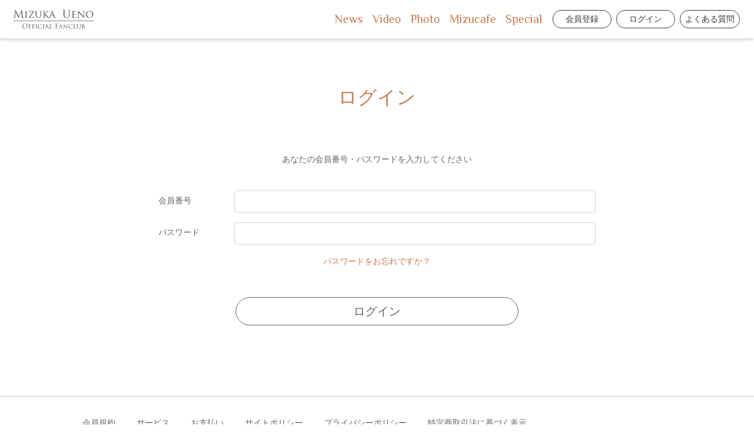

--- FILE ---
content_type: text/html; charset=UTF-8
request_url: https://www.mizukaueno-fc.com/login?to=/posts/mizucafe/jyfqim
body_size: 2959
content:
<!DOCTYPE html>
<html lang="ja">
    <head>
                <meta charset="utf-8">
<meta name="format-detection" content="telephone=no">
<meta http-equiv="X-UA-Compatible" content="IE=edge">
<meta name="viewport" content="width=device-width, user-scalable=no, initial-scale=1, maximum-scale=1">

        <title>
                ログイン
                            |
                        上野水香オフィシャルファンクラブ        </title>

        <meta name="Keywords" content="上野水香,うえのみずか,ウエノミズカ,mizuka ueno,水香,みずか,ミズカ,mizuka,オフィシャル,公式,ファンクラブ,official,バレエ,バレエダンサー,ダンサー,バレリーナ,プリンシパル東京バレエ団,HONEST" />
        <meta name="description" content="バレエダンサー上野水香のオフィシャルファンクラブサイト。新規会員登録も受付しています。" />
        <meta name="author" content="PERFECT">

                        <meta name="twitter:card" content="summary_large_image" />
        <meta property="og:type" content="website" />
        <meta property="og:image" content="https://s3-ap-northeast-1.amazonaws.com/pf-web/fanclubs/162/assets/245/images/ogp.png">
        <meta property="og:url" content="https://www.mizukaueno-fc.com/"/>
        <meta property="og:site_name" content="上野水香オフィシャルファンクラブ"/>
        <meta property="og:title" content="上野水香オフィシャルファンクラブ"/>
        <meta property="og:description" content="バレエダンサー上野水香のオフィシャルファンクラブサイト。新規会員登録も受付しています。"/>
 
        <link rel="apple-touch-icon" href="https://s3-ap-northeast-1.amazonaws.com/pf-web/fanclubs/162/assets/245/images/apple-touch-icon.png">
        <link rel="apple-touch-icon-precomposed" href="https://s3-ap-northeast-1.amazonaws.com/pf-web/fanclubs/162/assets/245/images/apple-touch-icon.png">
        <meta name="apple-mobile-web-app-title" content="上野水香オフィシャルファンクラブ" />
        <link rel="preconnect" href="https://fonts.googleapis.com">
        <link rel="preconnect" href="https://fonts.gstatic.com" crossorigin>
        <link href="https://fonts.googleapis.com/css2?family=Philosopher&display=swap" rel="stylesheet">

        <!--// favicon //-->
        <link rel="shortcut icon" href="https://s3-ap-northeast-1.amazonaws.com/pf-web/fanclubs/162/assets/245/images/icon.ico?20230601141741" >
        
                <link rel="stylesheet" href="/assets/css/bootstrap.min.css?20260122165541">
<link rel="stylesheet" href="/assets/css/font-awesome.min.css?20260122165541">
<link rel="stylesheet" href="/assets/css/base.css?20260122165541">
    <link rel="stylesheet" href="https://s3-ap-northeast-1.amazonaws.com/pf-web/fanclubs/162/assets/245/css/style.css">
    <link rel="stylesheet" href="https://s3-ap-northeast-1.amazonaws.com/pf-web/fanclubs/162/assets/245/css/white/post_type-a.css">
    <link rel="stylesheet" href="https://s3-ap-northeast-1.amazonaws.com/pf-web/fanclubs/162/assets/245/css/white/style.css?20241114103124">
    <link rel="stylesheet" href="https://s3-ap-northeast-1.amazonaws.com/pf-web/fanclubs/162/assets/245/css/white/info.css?20230602184320">
    <link rel="stylesheet" href="https://s3-ap-northeast-1.amazonaws.com/pf-web/fanclubs/162/assets/245/css/white/pages.css">
                
                <!-- Google tag (gtag.js) -->
    <script async src="https://www.googletagmanager.com/gtag/js?id=G-DZWJ2S6Q7P"></script>
    <script>
      window.dataLayer = window.dataLayer || [];
      function gtag(){dataLayer.push(arguments);}
      gtag('js', new Date());

      gtag('config', 'G-DZWJ2S6Q7P');
    </script>
    </head>

                    <body class="d-flex flex-column bg-base font-base">
                        <header class="navbar navbar-expand-lg bg-base fixed-top">
        <h1 class="navbar-brand brand-logo">
        <a href="/" class="text-base">
            <img src="https://s3-ap-northeast-1.amazonaws.com/pf-web/fanclubs/162/assets/245/images/logo.svg?20230530123558" alt="上野水香オフィシャルファンクラブ">
        </a>
    </h1>

            <a href="/pages/service" class="d-lg-none btn btn-sm btn-outline-dark ml-auto mr-2">
            会員登録
        </a>
            <button class="navbar-toggler" type="button" data-toggle="collapse" data-target="#navbarNavAltMarkup" aria-controls="navbarNavAltMarkup" aria-expanded="false" aria-label="Toggle navigation">
        <div class="navbar-toggler-custom-icon">
            <span class="bg-toggle"></span>
            <span class="bg-toggle"></span>
            <span class="bg-toggle"></span>
        </div>
    </button>

    <div id="navbarNavAltMarkup" class="collapse navbar-collapse justify-content-end">
        <div class="navbar-nav text-left text-base font-accent">
            <a class="nav-item nav-link" href="/posts/news">News</a>
            <a class="nav-item nav-link" href="/posts/video">Video</a>
            <a class="nav-item nav-link" href="/posts/photo">Photo</a>
            <a class="nav-item nav-link" href="/posts/mizucafe">Mizucafe</a>
            <a class="nav-item nav-link" href="/posts/special">Special</a>
            <!--<a class="nav-item nav-link" href="/ec">Store</a>-->

                        <div class="d-lg-none mt-3 pt-3 text-light border-top">
                                    <a class="nav-item nav-link" href="/registrations/new">会員登録</a>
                    <a class="nav-item nav-link" href="/login">ログイン</a>
                    <a class="nav-item nav-link" href="/pages/faq">よくある質問</a>
                            </div>
        </div>
    </div>

            <a href="/pages/service" class="d-none d-lg-inline btn btn-sm btn-outline-dark ml-auto mr-2">
            会員登録
        </a>
        <a href="/login" class="d-none d-lg-inline btn btn-sm btn-outline-dark ml-auto mr-2">
            ログイン
        </a>
        <a href="/pages/faq" class="d-none d-lg-inline btn btn-sm btn-outline-dark ml-auto mr-2">
            よくある質問
        </a>
    
</header>
                                <div class="container mt-5 mb-auto pt-5">
                                                                <div class="mb-5 pb-5">
                        <h2 class="pb-4 text-center">ログイン</h2>
    <p class="mb-3 text-center">あなたの会員番号・パスワードを入力してください</p>
        <div class="row justify-content-center">
        <div class="col-md-9">
            <form action="/login" method="post" class="py-4" novalidate>
                <input type="hidden" name="_csrf_token" value="2.4I4DDFFxLvd-qECXAUpYr_wI6yeSuuXs5q7ga0m-RxU.1vdPYhM2RJQWxRLuRh4T45lZhh_w-Yyr3siyDDr8CmSEwk81FQB3kTnEJw">
                                    <input type="hidden" name="to" value="/posts/mizucafe/jyfqim">
                                <input type="hidden" id="remember_me" name="_remember_me" value="on">

                <div class="form-group row">
                    <label for="send_email_email" class="col-lg-2 col-form-label">
                        会員番号
                    </label>
                    <div class="col-lg-10">
                        <input type="text" id="username" name="_username" value=""
                          class="form-control " required>
                    </div>
                </div>

                <div class="form-group row">
                    <label for="send_email_email" class="col-lg-2 col-form-label">
                        パスワード
                    </label>
                    <div class="col-lg-10">
                        <input type="password" id="password" name="_password"
                            class="form-control " required>
                                            </div>
                </div>

                <div class="text-center">
                    <a href="/password-resets/request">パスワードをお忘れですか？</a>
                </div>

                <button type="submit" id="_submit" name="_submit" class="btn btn-main btn-lg btn-block mt-5">
                    ログイン
                </button>
            </form>
        </div>
    </div>
                </div>
            </div>
        
                        <footer>
<div class="container">
    
	<ul>
		<li><a href="/pages/agreement">会員規約</a></li>
		<li><a href="/pages/service">サービス</a></li>
		<li><a href="/pages/payment">お支払い</a></li>
		<li><a href="/pages/sitepolicy">サイトポリシー</a></li>
		<li><a href="/pages/privacypolicy">プライバシーポリシー</a></li>
		<li><a href="/pages/law">特定商取引法に基づく表示</a></li>
	</ul>
    
	<div class="copy">© Mizuka Ueno Official Fanclub . All Rights Reserved .<br>Powered by ROM SHARING</div>
    
</div>
</footer>
                    <script src="/assets/js/jquery-3.4.1.min.js"></script>
<script src="/assets/js/popper.min.js?20260122165541"></script>
<script src="/assets/js/bootstrap.min.js?20260122165541"></script>
<script id="baseJS" src="/assets/js/base.js?20260122165541" data-postal-code-url="https://s3-ap-northeast-1.amazonaws.com/pf-public-prod/postal-code/"></script>
<script>
var fc = fc || {
    theme: {
        assetUrl: "https://s3-ap-northeast-1.amazonaws.com/pf-web/fanclubs/162/assets/245/"
    },
    user: {
        profiles: {},
        plan: { code: "" },
        memberNumber: ""
    }
};
</script>
<script src="https://s3-ap-northeast-1.amazonaws.com/pf-web/fanclubs/162/assets/245/js/main.js?20230605114932"></script>
<script>
if ($('#ageVerification').length) {
    $(function(){
        $('.js-next-button').on('click', function() {
            var checkprop = $('#ageVerification').prop('checked');
            if (checkprop) {
                $('#ageVerification').removeClass('is-invalid');
            } else {
                $('#ageVerification').addClass('is-invalid');
                return false;
            }
        });
        $('input').keypress(function(e) {
            if (e.which === 13) {
                $('.js-next-button').click();
                return false;
            }
        })
    });
}
</script>
                
            </body>
</html>

--- FILE ---
content_type: text/css
request_url: https://s3-ap-northeast-1.amazonaws.com/pf-web/fanclubs/162/assets/245/css/white/style.css?20241114103124
body_size: 8968
content:
/* ========================================== */
/* base */
/* ========================================== */

body {
    font-family:"メイリオ",Meiryo,"HiraKakuProN-W3","ヒラギノ角ゴ ProN W3",sans-serif;
    line-height:1.8;
    color:#5F6368;
    font-size:14px;
}

.container {
    max-width: 1030px;
}



ul {
    padding:0px;
    margin:0;
    list-style:none;
}

ul.indent li {
    text-indent:-1em;
    padding-left:1em;
}

dt {
    font-weight:normal;
}

a {
    text-decoration:none;
    word-wrap:break-word;
    word-break: break-all;
    color: #C87B50;
    -webkit-transition: 0.3s;
    -moz-transition: 0.3s;
    -o-transition: 0.3s;
    -ms-transition: 0.3s;
    transition: 0.3s;
}

a:hover {
    color: #E99A69;
    text-decoration:none;
}
 
a:focus {
    outline: 0;
    -webkit-box-shadow: none;
    box-shadow: none;
}

input[type="text"],input[type="password"],input[type="email"],textarea,select{ 
    font-family: inherit;
    font-size:1em !important;
    font-weight:inherit;
    -webkit-appearance: none;
}

.container {
    max-width: 1030px;
}

dl,dd,p {
    margin:0;
    padding:0;
}

/* copy-guard */
img {
	pointer-events: none;
	-webkit-touch-callout: none;
	-webkit-user-select: none;
	-moz-touch-callout: none;
	-moz-user-select: none;
	touch-callout: none;
	user-select: none;
}

/* ========================================== */
/* フォント */
/* ========================================== */


.font-base {
    font-family:"メイリオ",Meiryo,"HiraKakuProN-W3","ヒラギノ角ゴ ProN W3",sans-serif;
}

.font-accent {
    margin-right: 10px;
    color: #C87B50;
    font-family: 'Philosopher', sans-serif;
}

.font-xs {
  font-size: 11px;
  line-height: 1.4rem;
}

a {
    -webkit-transition:.3s ease;
    transition:.3s ease;
}

a:hover {
    text-decoration:none;
}


/* ========================================== */
/* ヘッダー */
/* ========================================== */

header {
box-shadow: 0 3px 6px rgba(0,0,0,0.16);
}

header .brand-logo img {
    width: 150px;
}
header .navbar-brand {
    margin-bottom: 0;
    padding: 3px 0;
}

header a {
    color: #C87B50;
    font-size: 20px;
    text-decoration:none;
}

header a:hover {
    color: #E99A69;
}

header .btn {
    min-width:100px;
}

header .nav-link {
    border-bottom:none;
}

header .nav-link:hover {
    border-bottom:none;
}

@media screen and (max-width: 990px) {
    
header a {
    font-size: 22px;
}
header .btn {
    min-width:80px;
    font-size:90%;
}
header.navbar {
    padding: 0;
}
header.top_header .navbar-brand {
    margin: 7px 10px 8px;
}
.navbar-toggler-custom-icon {
    height:25px;
}
header.navbar .navbar-nav {
    height: 100vh;
}
header.navbar .navbar-nav .nav-link {
    padding-right: 20px;
    padding-left: 20px;
}
header.navbar .navbar-nav .d-lg-none a{
    color: #5F6368;
    font-size: 14px;
}

}



@media screen and (min-width: 991px) {
    
header .header_nav {
    color:#333;
    text-decoration:none;
    padding:0 0 1px !important;
    margin:0 .5rem;
    position:relative;
    -webkit-transition:.3s ease;
    transition:.3s ease;
}

header .header_nav:hover {
    opacity:0.8;
    text-decoration:none;
}

header .header_nav::after {
    content: '';
    position: absolute;
    bottom: 0;
    left: 0;
    width: 100%;
    height: 1px;
    -webkit-transform: scaleX(0);
    -ms-transform: scaleX(0);
    transform: scaleX(0);
    background-color: #333;
    -webkit-transition: all .3s ease;
    transition: all .3s ease;
}

header .header_nav:hover::after {
    -webkit-transform: scaleX(1);
    -ms-transform: scaleX(1);
    transform: scaleX(1);
}

}




/* ========================================== */
/* CONTENTS */
/* ========================================== */

.container h2 {
    margin:50px auto;
    color: #C87B50;
}


@media screen and (max-width: 767px) {

.container h2 {
    font-size:26px;
}

}


/* ========================================== */
/* フッター */
/* ========================================== */

footer {
    padding:32px 0;
    border-top:solid 1px #C9C9C9;
}

footer ul {
    margin-bottom:32px;
}

footer li {
    display:inline-block;
    margin-right:32px;
}

footer li a {
    color:#5F6368;
}

footer li a:hover {
    opacity:0.4;
    color:#5F6368;
}

@media screen and (max-width: 991px) {

footer li {
    display:inline-block;
    margin-right:18px;
}
    
}

@media screen and (max-width: 767px) {

footer li {
    display:block;
    margin:0 0 16px;
}
    
}

footer .copy {
font-size: 12px;
}






/* ========================================== */
/* 共通カラー */
/* ========================================== */
/* ベースカラー */
/* 背景 */
.bg-base {
  /* サイト全体の背景色 */
  background-color: #fff;
}
.bg-toggle {
  /* サイト全体の背景色 */
  background-color: #5F6368;
}

/* メインカラー */
/* 背景 */
.bg-main {
  /* 主にヘッダの背景色 */
  background-color: #fff;
}
/* サブカラー */
.bg-sub {
  /* 主にフッタの背景色 */
  background-color: #F0F0F0;
}
/* アクセントカラー */
/* 任意でUIパーツの色を増やしたいときに定義を増やす */
.bg-accent-light-gray {
  background-color: #f8f8f8;
}
.bg-accent-light-red {
  background-color: #efdfdf;
}

/* テキスト */
.text-main {
  color: #333;
}
.text-accent-light-gray {
  color: #c0c0c0;
}
.red {color:#FF0004;}

/* ========================================== */
/* UIパーツ別 */
/* ========================================== */
/* ボタン */
.btn {
  border-radius: 2rem;
}
.btn-main {
  color: #fff !important;
  background-color: #C87B4B;
  border-color: #C87B4B;
}
.btn-outline-dark:hover {
  border-color: #C87B50;
  background-color: #C87B50;
}
@media screen and (min-width: 768px) {
.btn-main {
  color: #5F6368 !important;
  background-color: transparent;
  background-image: none;
  border-color: #5F6368;
}
}
.btn-main:hover {
  color: #fff !important;
  background-color: #C87B4B;
  border-color: #C87B4B;
}

a.btn {
    text-decoration:none;
}


/* アラート */
.alert-main {
  color: #856404;
  background-color: #fff3cd;
  border-color: #ffeeba;
}
.alert-registration-mail.alert,
.alert-mypage-change-email.alert {
  border: none;
}
.alert-registration-mail.alert .alert-heading,
.alert-mypage-change-email.alert .alert-heading {
  color: #ff0000;
}
.alert-registration-mail.alert .alert-body,
.alert-mypage-change-email.alert .alert-body {
  color: #808080;
}

/* バッジ（ラベル） */
.badge-history-status.badge {
  font-size: 100%;
  font-weight: normal;
  padding: .5em 1em;
}
.badge-history-status.badge-secondary {
  color: #343a40;
  background-color: #e9ecef;
}

/* ========================================== */
/* 画面別 */
/* ========================================== */


/* マイページ履歴 */
@media screen and (min-width: 768px) {
.row-history-left {
  border-right: 1px solid rgba(0,0,0,.1);
}
}


/*--------------------
  MYPAGE
--------------------*/
@media screen and (min-width: 768px) {
.row-history-left {
  border-right: 1px solid rgba(0,0,0,.1);
}
}

.mypage-plan-contract-footer {
    display: none;
}

.uploaded-photo-status-label, .shipping-history-status-label, .ec-history-status-label, .ticket-history-status-label, .ticket-history-ticket-status-label {
    border-radius: 2rem;
    padding: 6px 1em;
}

/*membership-card*/

.membership-card-image .membership-card-image-on-member-number {
right: 3%;
bottom: 3%;
color:#5F6368;
font-size: 16px;
}

@media screen and (max-width: 575px) {
.membership-card-image .membership-card-image-on-member-number {
font-size: 4vw;
}
}

/*------------------------
 pagination
------------------------*/
ul.pagination {
    flex-wrap: wrap;
    margin-top: 80px;
}
ul.pagination .page-item .page-link {
    color: #C87B50;
}
ul.pagination .page-item .page-link:hover {
    color: #fff;
    background-color: #C87B50;
}
ul.pagination .page-item.disabled .page-link {
    color: #6c757d;
}
ul.pagination .page-item.active .page-link {
    color: #fff;
    background-color: #C87B50;
    border-color: #C87B50;
}

/*--------------------------------
 form 内容確認ページ
--------------------------------*/
form dd{
    margin-bottom:1rem;
}
form dt label{
    font-weight: 700;
}

/*--------------------
  STORE TAG
--------------------*/
#store .store_tag ul{
  text-align: left!important;
  display: inline;
}

#store .store_tag ul li{
  padding: 0!important;
  margin-left: 1em;
}

--- FILE ---
content_type: text/css
request_url: https://s3-ap-northeast-1.amazonaws.com/pf-web/fanclubs/162/assets/245/css/white/info.css?20230602184320
body_size: 12382
content:
/*---------------------------------------------
  service
---------------------------------------------*/

#service h3 {
  width:55%;
  margin:0 auto 64px;
}


@media screen and (max-width: 767px) {
  
#service h3 {
  width:100%;
  margin-bottom: 20px;
}

}

/*------------------
  単一プラン
------------------*/

/***** plan *****/

#service.service_single .plan {
  width:100%;
  max-width:800px;
  margin:0 auto 64px;
  border-radius: 3px;
  box-shadow: 0 3px 6px rgba(0,0,0,0.16);
}

#service.service_single .plan .description {
  padding:32px 16px 0;
}

#service.service_single .plan .price {
  padding:16px;
  text-align:center;
}

#service.service_single .plan .registration a {
  padding:16px;
  border-top:solid 1px #E0E0E0;
  text-align:center;
  display:block;
}


/***** service *****/

#service.service_single .service .service_list {
  padding-bottom:16px;
}

#service.service_single .service .service_list dl {
  border-bottom:solid 1px #E0E0E0;
  padding-bottom:16px;
  margin-bottom:16px;
}

#service.service_single .service .service_list dt {
  font-size:16px;
  font-weight:normal;
  margin-bottom:0.5em;
}


/*------------------
  複数プラン
------------------*/

#service.service_multiple .lead {
  font-size: 14px;
  margin-bottom: 64px;
}

/***** plan *****/

#service.service_multiple .plan {
margin-bottom: 64px;
}

#service.service_multiple .plan ul {
  clear:both;
  text-align:center;
  padding: 10px 0;
}

#service.service_multiple .plan li {
  padding: 32px 0 0;
  box-sizing: border-box;
  box-shadow: 0 3px 6px rgba(0,0,0,0.16);
  border-radius: 3px;
}

#service.service_multiple .plan li dl  {
  margin:0 16px 32px;
}

#service.service_multiple .plan li dt  {
  margin-bottom:16px;
  font-weight: normal;
}

#service.service_multiple .plan li dt .plan_name {
  font-size:20px;
}

#service.service_multiple .plan li dd {
  text-align:left;
}

#service.service_multiple .plan li .registrations a {
  padding:16px 0;
  border-top: solid 1px #E0E0E0;
  display:block;
}


@media screen and (min-width: 768px) {

#service.service_multiple .plan ul {
  clear:both;
}

#service.service_multiple .plan li {
  display:inline-block;
  margin: 0px 1.5%;
}

#service.service_multiple .plan.plan-2 li {
  width:40%;
}

#service.service_multiple .plan.plan-3 li {
  width:30%;
  float: left;
  display: block;
}
  
}


@media screen and (max-width: 767px) {

#service.service_multiple .plan li {
  margin-bottom:32px;
}

}


/***** service *****/

#service.service_multiple .service h5 {
  font-size:16px;
  text-align:center;
  margin-bottom:32px;
}

#service.service_multiple .service table {
  width:100%;
}

#service.service_multiple .service th {
  text-align:center;
  border-bottom:solid 1px #E0E0E0;
  padding-bottom:16px;
  font-weight:normal;
}

#service.service_multiple .service td {
  border-bottom:solid 1px #E0E0E0;
  padding:16px 0px;
}

#service.service_multiple .service tr td:nth-child(n+2) {
  text-align:center;
  border-left:solid 16px rgba(255,255,255,0);
}

#service.service_multiple .service tr td.no_service {
  color:#E0E0E0;
}

#service.service_multiple .service tr td .sub_txt {
  font-size:12px;
  margin-top:8px;
}




@media screen and (min-width: 768px) {

#service.service_multiple .service tr td:first-child {
  padding:16px;
}

  
}


@media screen and (max-width: 767px) {

#service.service_multiple .service th {
  padding-bottom:8px;
  line-height:1.4;
}

#service.service_multiple .service tr td:nth-child(n+2) {
  text-align:center;
  border-left:solid 8px #fff;
  width:20%;
}

}





/*---------------------------------------------
  payment
---------------------------------------------*/

#payment .lead {
  font-size: 14px;
  margin-bottom: 64px;
}


/***** tab_menu *****/

#payment .tab_menu {
  margin-bottom: 64px;
  border-bottom: solid 1px #CBCBCB;
  height: 36px;
  overflow-y: hidden;
}

#payment .tab_scroll {
  overflow-x: scroll;
}

#payment .tab_menu ul {
  display: table;
  padding-bottom: 24px;
}

#payment .tab_menu li {
  display: table-cell;
}

#payment .tab_menu li label{
  cursor: pointer;
  margin-bottom: 0;
  padding: 0 16px 8px;
  position: relative;
  white-space: nowrap;
}

#payment .tab_menu li input:checked+label {
  color: #C87B50;
  border-bottom: solid 2px #C87B50;
}


/***** sub_menu *****/

#payment .sub_menu {
  margin-bottom: 64px;
}

#payment .sub_menu li {
  display: inline-block;
  margin-right: 1em;
}

#payment .sub_menu li label{
  cursor: pointer;
}
#payment .sub_menu li input:checked+label {
  color: #C87B50;
}


/***** payment *****/

#payment .payment .payment_list h3 {
  margin-bottom: 64px;
  font-size: 20px;
}

#payment .payment .payment_list .payment_box {
  margin-bottom: 64px;
}

#payment .payment .payment_list .payment_box h4 {
  font-size: 16px;
  margin-bottom: 32px;
}

#payment .payment .payment_list .payment_box dl {
  overflow: hidden;
  clear: both;
  border-bottom: solid 1px #CBCBCB;
  margin-bottom: 16px;
  padding-bottom: 16px;
}



@media screen and (min-width: 768px) {

#payment .payment .payment_list .payment_box dt {
  width: 16%;
  float: left;
  font-weight: normal;
}

#payment .payment .payment_list .payment_box dd {
  width: 84%;
  float: right;
  margin-bottom: 0;
}
}


@media screen and (max-width: 767px) {

#payment .payment .payment_list .payment_box dt {
  font-weight: normal;
  margin-bottom: 8px;
}

#payment .payment .payment_list .payment_box dd {
  margin-bottom: 0;
}
}



/*---------------------------------------------
  INFO
---------------------------------------------*/

#info dl {
  margin-bottom:64px;
}

#info dt {
  font-size:24px;
  margin-bottom:16px;
}

#info dd ul, #faq dd ul {
  margin-bottom:0;
  list-style: none;
}

@media screen and (max-width:767px){
  
  #info dt {
    font-size:20px;
    line-height:1.2;
  }

}


/*------------------
  law
------------------*/

#law .law_box {
  margin-bottom:64px;
}

#law .law_box h3 {
  font-size:24px;
  line-height: 1.8;
  margin-bottom: 16px;
}

#law .law_box h4 {
  font-size:20px;
  margin-bottom: 16px;
}

#law .law_box h4 .info{
  font-size:16px;
}


#law .law_box dl {
  overflow:hidden;
  clear:both;
  padding:16px 0;
  border-bottom:solid 1px #E0E0E0;
  margin-bottom:0;
}


@media screen and (min-width:768px){

#law .law_box dt {
  width:30%;
  float:left;
}

#law .law_box dd {
  width:70%;
  float:right;
  margin-bottom:0;
}

}


@media screen and (max-width:767px){

#law .law_box h4 {
  font-size:18px;
  line-height:1.2;
}

#law .law_box h3 {
  font-size:20px;
  line-height:1.2;
}

#law .law_box dt {
  margin-bottom:16px;
  font-size:16px;
}


}



/*------------------
  FAQ
------------------*/

/***** tab_menu *****/

#faq .tab_menu {
  margin-bottom: 64px;
  border-bottom: solid 1px #CBCBCB;
  height: 36px;
  overflow-y: hidden;
}

#faq .tab_scroll {
  overflow-x: scroll;
}

#faq .tab_menu ul {
  display: table;
  padding-bottom: 24px;
}

#faq .tab_menu li {
  display: table-cell;
}

#faq .tab_menu li label{
  cursor: pointer;
  margin-bottom: 0;
  padding: 0 16px 8px;
  position: relative;
  white-space: nowrap;
}
#faq .tab_menu li input:checked+label {
  color: #007bff;
  border-bottom: solid 2px #007bff;
}



/***** FAQ *****/

#faq .faq_box {
  margin-bottom:64px;
}

#faq .faq_box h3 {
  font-size:24px;
  margin-bottom:16px;
  line-height:1.8;
}

#faq .faq_box h3 i {
  margin-right:0.5em;
}

#faq .faq_box dl {
  margin-bottom:8px;
}

#faq .faq_box dt {
  padding:16px 32px 16px 16px;
  position:relative;
  cursor:pointer;
  border:solid 1px #E0E0E0;
  -webkit-transition: 0.3s;
  -moz-transition: 0.3s;
  -o-transition: 0.3s;
  -ms-transition: 0.3s;
  transition: 0.3s;
}

#faq .faq_box dt:after {
  content: "";
  display: block;
  width: 10px;
  height: 10px;
  border-top: 4px solid #BDBDBD;
  border-right: 4px solid #BDBDBD;
  transform: rotate(135deg);
  -webkit-transform: rotate(135deg);
  position: absolute;
  right: 12px;
  top: 50%;
  margin-top: -5px;
  transition-property: all;
  transition-duration: .3s;
  transition-timing-function: ease-out;
  transition-delay: .1s;
}

#faq .faq_box dt.select:after {
  transform: rotate(-45deg);
  -webkit-transform: rotate(-45deg);
}

#faq .faq_box dd {
  padding:16px;
  display:none;
  border:solid 1px #E0E0E0;
}




@media screen and (max-width:767px){

  #faq .faq_box h3 {
    font-size:20px;
    line-height:1.2;
  }

}








/*---------------------------------------------
 MESSAGE MAIL
---------------------------------------------*/

/*--------------------
 message_mail
--------------------*/

#message_mail .message_mail {
  width: 100%;
  margin: 0 auto 64px;
  border-radius: .25rem;
  box-shadow: 0 3px 6px rgba(0,0,0,0.16);
}

#message_mail .message_mail .description {
  padding:32px 16px 0;
}

#message_mail .message_mail .description .attention {
color: #FF0004;
}

#message_mail .message_mail .price {
  padding:32px 0;
  text-align:center;
}

#message_mail .message_mail .registration {
  border-top:solid 1px #E0E0E0;
}

#message_mail .message_mail .registration a {
  text-align:center;
  display:block;
  padding:16px;
}


/*--------------------
 member
--------------------*/

#message_mail .member {
  margin-top: 128px;
}

#message_mail .member h3 {
  margin-bottom: 32px;
  font-size: 24px;
}

#message_mail .member h4 {
  margin-bottom: 32px;
  font-size: 20px;
}

/***** sample *****/

#message_mail .member .sample {
  width: 100%;
  margin: 0 auto 64px;
  padding:32px 16px;
  border-radius: .25rem;
  box-shadow: 0 3px 6px rgba(0,0,0,0.16);
}

#message_mail .member .sample dt {
  overflow: hidden;
  clear: both;
  border-bottom: solid 1px #E0E0E0;
  font-weight: normal;
  margin-bottom: 32px;
  padding-bottom: 8px;
}

#message_mail .member .sample dt .title {
  width: 80%;
  float: left;
}

#message_mail .member .sample dt .time {
  width: 20%;
  float: right;
  text-align: right;
}

#message_mail .member .sample dt .time, #message_mail .member .sample dt .from .name {
  color: #9E9E9E;
}

#message_mail .member .sample dd img {
width: auto;
max-width: 100%;
}


/***** member_list *****/

#message_mail .member .member_list ul {
  list-style: none;
  padding-left: 0;
  margin: 0 -1.5%;
  overflow: hidden;
  clear: both;
}

#message_mail .member .member_list li {
  width: 22%;
  margin: 0 1.5% 32px;
  float: left;
}

@media screen and (max-width: 767px) {

#message_mail .member .member_list li {
  width: 30.3%;
}

}


#message_mail .member .member_list dl {
  margin-bottom: 0;
}

#message_mail .member .member_list dt {
  width: 100%;
  padding-top: 100%;
  margin-bottom: 16px;
  border-radius: 50% !important;
  height: 0;
  overflow: hidden;
  position: relative;
  box-shadow: 0 3px 6px rgba(0,0,0,0.16);
  -webkit-transition:.3s ease;
  transition:.3s ease;
}

#message_mail .member .member_list dt img {
  width: 100%;
  position: absolute;
  top: 50%;
  left: 50%;
  -webkit-transform: translate(-50%, -50%);
  transform: translate(-50%, -50%);
  object-fit: cover;
  object-position: top;
  max-width: none;
  max-height: none;
  min-width: 100%;
  min-height: 100%;
}

#message_mail .member .member_list dt:hover {
  opacity: 0.8;
}

#message_mail .member .member_list dd {
  text-align: center;
}



/*---------------------------------------------
 MESSAGE MAIL GUIDE
---------------------------------------------*/

#messagemail_guide .guide .re_box {
  margin-bottom: 64px;
}

#messagemail_guide .guide .re_box h3 {
  font-size: 24px;
  margin-bottom: 20px;
}

#messagemail_guide .guide .re_box dl {
  margin-bottom: 32px;
}

#messagemail_guide .guide .re_box dt {
  font-size: 16px;
  margin-bottom: 8px;
  font-weight: bold;
}

--- FILE ---
content_type: image/svg+xml
request_url: https://s3-ap-northeast-1.amazonaws.com/pf-web/fanclubs/162/assets/245/images/logo.svg?20230530123558
body_size: 70951
content:
<?xml version="1.0" encoding="utf-8"?>
<!-- Generator: Adobe Illustrator 27.4.0, SVG Export Plug-In . SVG Version: 6.00 Build 0)  -->
<svg version="1.1" id="レイヤー_1" xmlns="http://www.w3.org/2000/svg" xmlns:xlink="http://www.w3.org/1999/xlink" x="0px"
	 y="0px" viewBox="0 0 198.43 56.69" style="enable-background:new 0 0 198.43 56.69;" xml:space="preserve">
<style type="text/css">
	.st0{fill:#595757;}
	.st1{fill:none;stroke:#595757;stroke-miterlimit:10;}
	.st2{fill:#C87C4B;}
</style>
<g>
	<g>
		<path class="st0" d="M29.87,22.22c0.09,0.84,0.26,2.15,1.26,2.48c0.68,0.21,1.29,0.21,1.52,0.21c0.12,0,0.19,0.02,0.19,0.12
			c0,0.14-0.21,0.21-0.49,0.21c-0.52,0-3.04-0.02-3.91-0.09c-0.54-0.05-0.66-0.12-0.66-0.23c0-0.09,0.05-0.14,0.16-0.16
			c0.12-0.02,0.14-0.42,0.09-0.84l-1.12-12.15h-0.07l-5.73,12.17c-0.49,1.03-0.56,1.24-0.77,1.24c-0.16,0-0.28-0.23-0.73-1.08
			c-0.61-1.15-2.62-5.2-2.74-5.43c-0.21-0.42-2.83-6.04-3.09-6.67H13.7l-0.94,10.86c-0.02,0.37-0.02,0.8-0.02,1.19
			c0,0.35,0.26,0.66,0.61,0.73c0.4,0.09,0.75,0.12,0.89,0.12c0.09,0,0.19,0.05,0.19,0.12c0,0.16-0.14,0.21-0.42,0.21
			c-0.87,0-1.99-0.07-2.18-0.07c-0.21,0-1.33,0.07-1.97,0.07c-0.23,0-0.4-0.05-0.4-0.21c0-0.07,0.12-0.12,0.23-0.12
			c0.19,0,0.35,0,0.7-0.07c0.77-0.14,0.84-1.05,0.94-1.94l1.69-15.26c0.02-0.26,0.12-0.42,0.26-0.42c0.14,0,0.23,0.09,0.35,0.35
			l7.16,14.72l6.88-14.7c0.09-0.21,0.19-0.37,0.35-0.37c0.16,0,0.23,0.19,0.28,0.63L29.87,22.22z"/>
		<path class="st0" d="M38.37,19.43c0,1.92,0,3.49,0.09,4.31c0.07,0.58,0.14,0.96,0.75,1.05c0.3,0.05,0.75,0.09,0.94,0.09
			c0.12,0,0.16,0.09,0.16,0.16c0,0.09-0.09,0.16-0.33,0.16c-1.15,0-2.48-0.07-2.57-0.07c-0.12,0-1.4,0.07-2.04,0.07
			c-0.21,0-0.33-0.05-0.33-0.16c0-0.07,0.05-0.16,0.16-0.16c0.19,0,0.44-0.05,0.63-0.09c0.4-0.09,0.47-0.47,0.54-1.05
			c0.09-0.82,0.12-2.39,0.12-4.31v-3.51c0-3.09,0-3.65-0.05-4.28c-0.05-0.68-0.21-0.98-0.66-1.08c-0.23-0.05-0.49-0.07-0.63-0.07
			c-0.09,0-0.16-0.09-0.16-0.16c0-0.12,0.09-0.16,0.33-0.16c0.68,0,1.97,0.05,2.08,0.05c0.09,0,1.43-0.05,2.06-0.05
			c0.23,0,0.33,0.05,0.33,0.16c0,0.07-0.09,0.16-0.16,0.16c-0.14,0-0.28,0-0.52,0.05c-0.56,0.12-0.68,0.4-0.73,1.1
			c-0.02,0.63-0.02,1.19-0.02,4.28V19.43z"/>
		<path class="st0" d="M51.47,24.28c2.18,0,2.74-0.35,3.21-0.91c0.21-0.26,0.35-0.8,0.42-1.08c0.05-0.19,0.12-0.3,0.23-0.3
			c0.12,0,0.16,0.07,0.16,0.44c0,0.63-0.28,1.8-0.42,2.29c-0.12,0.49-0.14,0.52-0.61,0.52c-3.44,0-6.93-0.09-10.53-0.09
			c-0.23,0-0.37-0.02-0.37-0.16c0-0.09,0.02-0.23,0.28-0.61c3.09-4.47,6.13-8.89,8.96-13.32h-4.35c-1.05,0-2.27-0.02-2.93,0.33
			c-0.73,0.37-1.1,1.1-1.17,1.57c-0.05,0.3-0.16,0.35-0.28,0.35c-0.09,0-0.12-0.09-0.12-0.26c0-0.23,0.3-2.04,0.42-2.65
			c0.02-0.28,0.07-0.37,0.19-0.37c0.19,0,0.33,0.12,0.87,0.14c1.97,0.07,2.95,0.05,3.6,0.05h5.76c0.3,0,0.42,0.05,0.42,0.16
			c0,0.09-0.02,0.23-0.12,0.35c-3,4.59-5.99,9.04-9.11,13.55H51.47z"/>
		<path class="st0" d="M58.8,15.92c0-3.09,0-3.65-0.05-4.28s-0.16-1.01-0.84-1.1c-0.16-0.02-0.51-0.05-0.7-0.05
			c-0.07,0-0.16-0.09-0.16-0.16c0-0.12,0.09-0.16,0.33-0.16c0.94,0,2.18,0.05,2.36,0.05s1.47-0.05,2.08-0.05
			c0.23,0,0.35,0.05,0.35,0.16c0,0.07-0.09,0.16-0.19,0.16c-0.14,0-0.26,0-0.51,0.05c-0.54,0.09-0.66,0.44-0.7,1.1
			c-0.05,0.63-0.05,1.19-0.05,4.28v2.79c0,2.88,0.63,4.07,1.52,4.87c1.01,0.91,1.9,1.08,3.07,1.08c1.26,0,2.48-0.56,3.18-1.4
			c0.96-1.15,1.17-2.79,1.17-4.82v-2.5c0-3.09-0.02-3.65-0.05-4.28s-0.14-1.01-0.82-1.1c-0.16-0.02-0.51-0.05-0.7-0.05
			c-0.09,0-0.16-0.09-0.16-0.16c0-0.12,0.09-0.16,0.33-0.16c0.91,0,2.11,0.05,2.22,0.05c0.14,0,1.12-0.05,1.73-0.05
			c0.23,0,0.33,0.05,0.33,0.16c0,0.07-0.07,0.16-0.16,0.16c-0.14,0-0.26,0-0.51,0.05c-0.56,0.12-0.68,0.44-0.73,1.1
			c-0.05,0.63-0.02,1.19-0.02,4.28v2.13c0,2.15-0.28,4.56-1.92,5.97c-1.5,1.29-3.09,1.45-4.31,1.45c-0.68,0-2.83-0.05-4.28-1.4
			c-1.01-0.94-1.8-2.32-1.8-5.22V15.92z"/>
		<path class="st0" d="M76.99,15.92c0-3.09,0-3.65-0.05-4.28c-0.05-0.68-0.16-1.01-0.84-1.1c-0.16-0.02-0.52-0.05-0.7-0.05
			c-0.07,0-0.16-0.09-0.16-0.16c0-0.12,0.09-0.16,0.33-0.16c0.94,0,2.2,0.05,2.32,0.05c0.19,0,1.43-0.05,2.04-0.05
			c0.23,0,0.33,0.05,0.33,0.16c0,0.07-0.07,0.16-0.16,0.16c-0.14,0-0.26,0-0.51,0.05c-0.54,0.12-0.68,0.4-0.73,1.1
			c-0.05,0.63-0.05,1.19-0.05,4.28v1.19h0.09c0.33-0.37,4-4,4.77-4.8c0.59-0.58,1.12-1.1,1.12-1.43c0-0.26-0.09-0.37-0.26-0.4
			c-0.12-0.02-0.19-0.12-0.19-0.19c0-0.09,0.09-0.14,0.23-0.14c0.42,0,1.05,0.05,1.54,0.05c0.12,0,1.47-0.05,1.99-0.05
			c0.21,0,0.3,0.05,0.3,0.14c0,0.09-0.05,0.16-0.21,0.16c-0.3,0-0.75,0.12-1.15,0.28c-0.84,0.37-1.24,0.82-2.15,1.69
			c-0.51,0.47-4.03,3.84-4.47,4.33c0.54,0.59,4.82,4.87,5.66,5.64c1.73,1.54,1.97,1.8,2.95,2.2c0.54,0.21,1.12,0.28,1.26,0.28
			c0.14,0,0.26,0.07,0.26,0.16s-0.09,0.16-0.44,0.16h-1.05c-0.58,0-0.96,0-1.43-0.05c-1.08-0.09-1.62-0.54-2.5-1.22
			c-0.94-0.73-5.27-5.29-6.25-6.46h-0.09v1.94c0,1.92,0,3.49,0.09,4.31c0.07,0.58,0.16,0.96,0.8,1.05c0.28,0.05,0.61,0.09,0.8,0.09
			c0.12,0,0.16,0.09,0.16,0.16c0,0.09-0.09,0.16-0.33,0.16c-1.01,0-2.25-0.07-2.41-0.07s-1.4,0.07-2.04,0.07
			c-0.21,0-0.33-0.05-0.33-0.16c0-0.07,0.05-0.16,0.16-0.16c0.19,0,0.45-0.05,0.63-0.09c0.4-0.09,0.45-0.47,0.54-1.05
			c0.12-0.82,0.12-2.39,0.12-4.31V15.92z"/>
		<path class="st0" d="M95.71,10.56c0.26-0.66,0.35-0.77,0.49-0.77c0.21,0,0.28,0.28,0.49,0.73c0.38,0.84,3.67,9.06,4.94,12.08
			c0.75,1.78,1.31,2.04,1.75,2.18c0.3,0.09,0.61,0.12,0.82,0.12c0.12,0,0.26,0.05,0.26,0.16c0,0.12-0.23,0.16-0.47,0.16
			c-0.3,0-1.83,0-3.25-0.05c-0.4-0.02-0.73-0.02-0.73-0.14c0-0.09,0.05-0.09,0.14-0.14c0.12-0.05,0.33-0.21,0.19-0.54l-1.85-4.56
			c-0.05-0.09-0.07-0.12-0.19-0.12h-4.75c-0.09,0-0.16,0.05-0.21,0.16l-1.17,3.18c-0.19,0.49-0.3,0.98-0.3,1.33
			c0,0.4,0.35,0.54,0.7,0.54h0.19c0.16,0,0.21,0.07,0.21,0.16c0,0.12-0.12,0.16-0.3,0.16c-0.49,0-1.62-0.07-1.85-0.07
			c-0.21,0-1.24,0.07-2.08,0.07c-0.26,0-0.4-0.05-0.4-0.16c0-0.09,0.09-0.16,0.19-0.16c0.14,0,0.45-0.02,0.61-0.05
			c0.94-0.12,1.33-0.82,1.73-1.83L95.71,10.56z M98,18.85c0.09,0,0.09-0.05,0.07-0.14l-2.04-5.45c-0.12-0.3-0.23-0.3-0.35,0
			l-1.92,5.45c-0.02,0.09,0,0.14,0.07,0.14H98z"/>
		<path class="st0" d="M121.57,14.31c0-3.65,0-4.31-0.05-5.06c-0.05-0.8-0.23-1.17-1.01-1.33c-0.19-0.05-0.58-0.07-0.8-0.07
			c-0.09,0-0.19-0.05-0.19-0.14c0-0.14,0.12-0.19,0.37-0.19c1.05,0,2.48,0.07,2.69,0.07c0.21,0,1.61-0.07,2.32-0.07
			c0.26,0,0.37,0.05,0.37,0.19c0,0.09-0.09,0.14-0.19,0.14c-0.16,0-0.3,0.02-0.58,0.07c-0.63,0.09-0.82,0.52-0.87,1.33
			c-0.05,0.75-0.05,1.4-0.05,5.06v3.28c0,3.37,0.75,4.82,1.76,5.78c1.15,1.08,2.2,1.29,3.53,1.29c1.43,0,2.83-0.68,3.67-1.69
			c1.08-1.33,1.36-3.32,1.36-5.73v-2.93c0-3.65,0-4.31-0.05-5.06c-0.05-0.8-0.23-1.17-1.01-1.33c-0.19-0.05-0.58-0.07-0.8-0.07
			c-0.09,0-0.19-0.05-0.19-0.14c0-0.14,0.12-0.19,0.38-0.19c1.05,0,2.34,0.07,2.48,0.07c0.16,0,1.26-0.07,1.97-0.07
			c0.26,0,0.37,0.05,0.37,0.19c0,0.09-0.09,0.14-0.19,0.14c-0.16,0-0.3,0.02-0.59,0.07c-0.63,0.14-0.82,0.52-0.87,1.33
			c-0.05,0.75-0.05,1.4-0.05,5.06v2.5c0,2.53-0.28,5.34-2.15,7c-1.68,1.5-3.44,1.73-4.82,1.73c-0.8,0-3.16-0.09-4.82-1.66
			c-1.15-1.1-2.04-2.74-2.04-6.16V14.31z"/>
		<path class="st0" d="M141.82,15.92c0-3.09,0-3.65-0.05-4.28c-0.05-0.68-0.16-1.01-0.84-1.1c-0.16-0.02-0.51-0.05-0.7-0.05
			c-0.07,0-0.16-0.09-0.16-0.16c0-0.12,0.09-0.16,0.33-0.16c0.94,0,2.27,0.05,2.39,0.05c0.14,0,4.45,0.02,4.92,0
			c0.4-0.02,0.77-0.09,0.94-0.12c0.09-0.02,0.19-0.09,0.28-0.09c0.07,0,0.09,0.09,0.09,0.19c0,0.14-0.12,0.37-0.16,0.94
			c-0.02,0.19-0.07,1.08-0.12,1.31c-0.02,0.09-0.09,0.21-0.19,0.21c-0.12,0-0.16-0.09-0.16-0.26c0-0.14-0.02-0.47-0.12-0.7
			c-0.14-0.33-0.35-0.47-1.47-0.61c-0.35-0.05-2.74-0.07-2.97-0.07c-0.09,0-0.12,0.07-0.12,0.21v5.41c0,0.14,0,0.21,0.12,0.21
			c0.26,0,2.97,0,3.44-0.05c0.49-0.05,0.8-0.07,1.01-0.28c0.14-0.14,0.23-0.26,0.3-0.26s0.12,0.05,0.12,0.16
			c0,0.12-0.12,0.44-0.16,1.1c-0.05,0.4-0.09,1.15-0.09,1.29c0,0.16-0.05,0.37-0.19,0.37c-0.09,0-0.14-0.07-0.14-0.19
			c0-0.19,0-0.4-0.09-0.66c-0.07-0.28-0.26-0.51-1.05-0.61c-0.56-0.07-2.76-0.09-3.11-0.09c-0.12,0-0.14,0.07-0.14,0.14v1.66
			c0,0.68-0.02,3,0,3.39c0.05,1.33,0.42,1.59,2.46,1.59c0.54,0,1.52,0,2.06-0.21c0.54-0.23,0.82-0.58,0.94-1.38
			c0.05-0.23,0.09-0.3,0.21-0.3s0.14,0.16,0.14,0.3c0,0.14-0.16,1.5-0.28,1.92c-0.14,0.52-0.35,0.52-1.15,0.52
			c-1.54,0-2.74-0.05-3.58-0.07c-0.87-0.05-1.4-0.05-1.71-0.05c-0.05,0-0.45,0-0.89,0.02c-0.4,0.02-0.87,0.05-1.19,0.05
			c-0.21,0-0.33-0.05-0.33-0.16c0-0.07,0.05-0.16,0.16-0.16c0.19,0,0.44-0.07,0.63-0.09c0.4-0.07,0.44-0.47,0.54-1.05
			c0.12-0.82,0.12-2.39,0.12-4.31V15.92z"/>
		<path class="st0" d="M155.58,22.5c0.05,1.64,0.23,2.13,0.8,2.27c0.37,0.09,0.84,0.12,1.03,0.12c0.09,0,0.16,0.07,0.16,0.16
			c0,0.12-0.14,0.16-0.37,0.16c-1.17,0-1.99-0.07-2.18-0.07c-0.19,0-1.05,0.07-1.99,0.07c-0.21,0-0.33-0.02-0.33-0.16
			c0-0.09,0.07-0.16,0.16-0.16c0.16,0,0.54-0.02,0.84-0.12c0.52-0.14,0.58-0.68,0.58-2.48v-11.4c0-0.8,0.12-1.01,0.28-1.01
			c0.23,0,0.58,0.4,0.8,0.61c0.33,0.33,3.32,3.51,6.51,6.79c2.04,2.11,4.24,4.47,4.87,5.13l-0.21-9.97
			c-0.02-1.29-0.14-1.73-0.77-1.85c-0.37-0.07-0.84-0.09-1.01-0.09c-0.14,0-0.16-0.12-0.16-0.19c0-0.12,0.16-0.14,0.4-0.14
			c0.94,0,1.92,0.05,2.15,0.05c0.23,0,0.91-0.05,1.76-0.05c0.21,0,0.37,0.02,0.37,0.14c0,0.07-0.09,0.19-0.23,0.19
			c-0.09,0-0.26,0-0.49,0.05c-0.68,0.14-0.73,0.54-0.73,1.73l-0.05,11.66c0,1.31-0.02,1.43-0.16,1.43c-0.21,0-0.42-0.16-1.57-1.22
			c-0.21-0.19-3.18-3.11-5.36-5.38c-2.39-2.5-4.71-4.94-5.34-5.64L155.58,22.5z"/>
		<path class="st0" d="M180.04,9.88c4.63,0,8.15,2.83,8.15,7.47c0,4.45-3.3,8.12-8.26,8.12c-5.64,0-8.05-4.24-8.05-7.82
			C171.87,14.45,174.35,9.88,180.04,9.88z M180.51,24.65c1.85,0,5.57-0.98,5.57-6.74c0-4.77-2.9-7.28-6.16-7.28
			c-3.44,0-5.92,2.15-5.92,6.48C174,21.75,176.79,24.65,180.51,24.65z"/>
	</g>
	<g>
		<path class="st0" d="M34.96,37.89c3.33,0,5.82,2.1,5.82,5.56c0,3.32-2.34,6.06-5.91,6.06c-4.06,0-5.75-3.16-5.75-5.82
			C29.12,41.28,30.87,37.89,34.96,37.89z M35.27,48.94c1.33,0,4.09-0.77,4.09-5.08c0-3.56-2.16-5.47-4.5-5.47
			c-2.47,0-4.33,1.63-4.33,4.87C30.53,46.72,32.6,48.94,35.27,48.94z"/>
		<path class="st0" d="M44.02,43.41c0-1.96,0-2.31-0.03-2.71c-0.03-0.43-0.1-0.64-0.53-0.7c-0.1-0.02-0.33-0.03-0.44-0.03
			c-0.04,0-0.1-0.06-0.1-0.1c0-0.07,0.06-0.1,0.21-0.1c0.59,0,1.41,0.03,1.48,0.03c0.25,0,3.08,0.01,3.38,0
			c0.25-0.02,0.47-0.02,0.59-0.06c0.07-0.01,0.13-0.07,0.18-0.07c0.06,0,0.09,0.06,0.09,0.12c0,0.09-0.06,0.24-0.1,0.59
			c-0.02,0.12-0.03,0.68-0.06,0.83c-0.01,0.06-0.06,0.13-0.12,0.13c-0.06,0-0.1-0.06-0.1-0.15c0-0.1-0.04-0.31-0.12-0.47
			c-0.07-0.16-0.39-0.37-0.89-0.37l-2.13-0.03c-0.07,0-0.1,0.03-0.1,0.13v3.44c0,0.07,0,0.12,0.09,0.12l1.78-0.01
			c0.22,0,0.42,0,0.59-0.01c0.31-0.03,0.49-0.07,0.61-0.22c0.06-0.07,0.12-0.13,0.16-0.13c0.06,0,0.07,0.04,0.07,0.1
			c0,0.07-0.09,0.28-0.12,0.7c-0.03,0.25-0.04,0.76-0.04,0.84c0,0.12-0.03,0.25-0.12,0.25c-0.07,0-0.09-0.06-0.09-0.12
			c-0.02-0.13-0.03-0.31-0.09-0.46c-0.06-0.18-0.27-0.34-0.67-0.4c-0.33-0.04-1.87-0.03-2.09-0.03c-0.07,0-0.09,0.03-0.09,0.12v1.01
			c0,1.24,0,2.24,0.06,2.73c0.04,0.37,0.12,0.61,0.47,0.67c0.19,0.03,0.47,0.06,0.59,0.06c0.07,0,0.1,0.06,0.1,0.1
			c0,0.06-0.06,0.1-0.21,0.1c-0.73,0-1.57-0.04-1.63-0.04c-0.07,0-0.89,0.04-1.29,0.04c-0.13,0-0.21-0.03-0.21-0.1
			c0-0.04,0.03-0.1,0.1-0.1c0.12,0,0.28-0.04,0.4-0.06c0.25-0.04,0.28-0.3,0.34-0.67c0.07-0.52,0.07-1.51,0.07-2.73V43.41z"/>
		<path class="st0" d="M51.95,43.41c0-1.96,0-2.31-0.03-2.71c-0.03-0.43-0.1-0.64-0.53-0.7c-0.1-0.02-0.33-0.03-0.44-0.03
			c-0.04,0-0.1-0.06-0.1-0.1c0-0.07,0.06-0.1,0.21-0.1c0.59,0,1.41,0.03,1.48,0.03c0.25,0,3.08,0.01,3.38,0
			c0.25-0.02,0.47-0.02,0.59-0.06c0.07-0.01,0.13-0.07,0.18-0.07c0.06,0,0.09,0.06,0.09,0.12c0,0.09-0.06,0.24-0.1,0.59
			c-0.01,0.12-0.03,0.68-0.06,0.83c-0.01,0.06-0.06,0.13-0.12,0.13s-0.1-0.06-0.1-0.15c0-0.1-0.04-0.31-0.12-0.47
			c-0.07-0.16-0.38-0.37-0.89-0.37l-2.13-0.03c-0.07,0-0.1,0.03-0.1,0.13v3.44c0,0.07,0,0.12,0.09,0.12L55,43.99
			c0.22,0,0.42,0,0.59-0.01c0.31-0.03,0.49-0.07,0.61-0.22c0.06-0.07,0.12-0.13,0.16-0.13c0.06,0,0.07,0.04,0.07,0.1
			c0,0.07-0.09,0.28-0.12,0.7c-0.03,0.25-0.04,0.76-0.04,0.84c0,0.12-0.03,0.25-0.12,0.25c-0.07,0-0.09-0.06-0.09-0.12
			c-0.01-0.13-0.03-0.31-0.09-0.46c-0.06-0.18-0.27-0.34-0.67-0.4c-0.33-0.04-1.87-0.03-2.09-0.03c-0.07,0-0.09,0.03-0.09,0.12v1.01
			c0,1.24,0,2.24,0.06,2.73c0.04,0.37,0.12,0.61,0.47,0.67c0.19,0.03,0.47,0.06,0.59,0.06c0.07,0,0.1,0.06,0.1,0.1
			c0,0.06-0.06,0.1-0.21,0.1c-0.73,0-1.57-0.04-1.63-0.04c-0.07,0-0.89,0.04-1.29,0.04c-0.13,0-0.21-0.03-0.21-0.1
			c0-0.04,0.03-0.1,0.1-0.1c0.12,0,0.28-0.04,0.4-0.06c0.25-0.04,0.28-0.3,0.34-0.67c0.07-0.52,0.07-1.51,0.07-2.73V43.41z"/>
		<path class="st0" d="M61.05,45.63c0,1.21,0,2.21,0.06,2.73c0.04,0.37,0.09,0.61,0.47,0.67c0.19,0.03,0.47,0.06,0.59,0.06
			c0.07,0,0.1,0.06,0.1,0.1c0,0.06-0.06,0.1-0.21,0.1c-0.73,0-1.57-0.04-1.63-0.04c-0.07,0-0.89,0.04-1.29,0.04
			c-0.13,0-0.21-0.03-0.21-0.1c0-0.04,0.03-0.1,0.1-0.1c0.12,0,0.28-0.03,0.4-0.06c0.25-0.06,0.3-0.3,0.34-0.67
			c0.06-0.52,0.07-1.51,0.07-2.73v-2.22c0-1.96,0-2.31-0.03-2.71c-0.03-0.43-0.13-0.62-0.42-0.68c-0.15-0.03-0.31-0.04-0.4-0.04
			c-0.06,0-0.1-0.06-0.1-0.1c0-0.07,0.06-0.1,0.21-0.1c0.43,0,1.25,0.03,1.32,0.03c0.06,0,0.9-0.03,1.3-0.03
			c0.15,0,0.21,0.03,0.21,0.1c0,0.04-0.06,0.1-0.1,0.1c-0.09,0-0.18,0-0.33,0.03c-0.36,0.07-0.43,0.25-0.46,0.7
			c-0.01,0.4-0.01,0.76-0.01,2.71V45.63z"/>
		<path class="st0" d="M65.73,48.11c-1.27-1.1-1.59-2.53-1.59-3.73c0-0.84,0.31-2.31,1.47-3.44c0.79-0.76,1.97-1.35,3.97-1.35
			c0.52,0,1.26,0.04,1.9,0.15c0.49,0.09,0.9,0.18,1.33,0.19c0.13,0,0.16,0.06,0.16,0.13c0,0.1-0.03,0.25-0.06,0.71
			c-0.01,0.42-0.01,1.11-0.03,1.29c-0.02,0.19-0.07,0.27-0.15,0.27c-0.09,0-0.1-0.09-0.1-0.27c0-0.49-0.21-0.99-0.55-1.26
			c-0.46-0.39-1.41-0.7-2.56-0.7c-1.67,0-2.47,0.44-2.93,0.87c-0.96,0.89-1.17,2.02-1.17,3.29c0,2.42,1.91,4.56,4.7,4.56
			c0.98,0,1.63-0.07,2.15-0.59c0.28-0.28,0.46-0.81,0.5-1.05c0.03-0.13,0.04-0.18,0.13-0.18c0.06,0,0.12,0.09,0.12,0.18
			s-0.18,1.19-0.31,1.62c-0.07,0.24-0.1,0.28-0.33,0.37c-0.53,0.21-1.51,0.28-2.36,0.28C68.08,49.46,66.76,49,65.73,48.11z"/>
		<path class="st0" d="M77.3,45.63c0,1.21,0,2.21,0.06,2.73c0.04,0.37,0.09,0.61,0.47,0.67c0.19,0.03,0.47,0.06,0.59,0.06
			c0.07,0,0.1,0.06,0.1,0.1c0,0.06-0.06,0.1-0.21,0.1c-0.73,0-1.57-0.04-1.63-0.04c-0.07,0-0.89,0.04-1.29,0.04
			c-0.13,0-0.21-0.03-0.21-0.1c0-0.04,0.03-0.1,0.1-0.1c0.12,0,0.28-0.03,0.4-0.06c0.25-0.06,0.3-0.3,0.34-0.67
			c0.06-0.52,0.07-1.51,0.07-2.73v-2.22c0-1.96,0-2.31-0.03-2.71c-0.03-0.43-0.13-0.62-0.42-0.68c-0.15-0.03-0.31-0.04-0.4-0.04
			c-0.06,0-0.1-0.06-0.1-0.1c0-0.07,0.06-0.1,0.21-0.1c0.43,0,1.25,0.03,1.32,0.03c0.06,0,0.9-0.03,1.3-0.03
			c0.15,0,0.21,0.03,0.21,0.1c0,0.04-0.06,0.1-0.1,0.1c-0.09,0-0.18,0-0.33,0.03c-0.36,0.07-0.43,0.25-0.46,0.7
			c-0.01,0.4-0.01,0.76-0.01,2.71V45.63z"/>
		<path class="st0" d="M83.86,40.02c0.16-0.42,0.22-0.49,0.31-0.49c0.13,0,0.18,0.18,0.31,0.46c0.24,0.53,2.33,5.73,3.13,7.65
			c0.47,1.13,0.83,1.29,1.11,1.38c0.19,0.06,0.38,0.07,0.52,0.07c0.07,0,0.16,0.03,0.16,0.1c0,0.07-0.15,0.1-0.3,0.1
			c-0.19,0-1.16,0-2.06-0.03c-0.25-0.01-0.46-0.01-0.46-0.09c0-0.06,0.03-0.06,0.09-0.09c0.07-0.03,0.21-0.13,0.12-0.34l-1.17-2.89
			c-0.03-0.06-0.04-0.07-0.12-0.07H82.5c-0.06,0-0.1,0.03-0.13,0.1l-0.74,2.02c-0.12,0.31-0.19,0.62-0.19,0.84
			c0,0.25,0.22,0.34,0.44,0.34H82c0.1,0,0.13,0.04,0.13,0.1c0,0.07-0.07,0.1-0.19,0.1c-0.31,0-1.02-0.04-1.17-0.04
			c-0.13,0-0.79,0.04-1.32,0.04c-0.16,0-0.25-0.03-0.25-0.1c0-0.06,0.06-0.1,0.12-0.1c0.09,0,0.28-0.01,0.38-0.03
			c0.59-0.07,0.84-0.52,1.1-1.16L83.86,40.02z M85.31,45.26c0.06,0,0.06-0.03,0.04-0.09l-1.29-3.45c-0.07-0.19-0.15-0.19-0.22,0
			l-1.21,3.45c-0.01,0.06,0,0.09,0.04,0.09H85.31z"/>
		<path class="st0" d="M92.3,45.66c0,1.85,0.03,2.61,0.27,2.83c0.21,0.21,0.71,0.3,1.73,0.3c0.68,0,1.26-0.01,1.57-0.39
			c0.16-0.19,0.27-0.46,0.31-0.71c0.01-0.09,0.06-0.16,0.13-0.16c0.06,0,0.09,0.06,0.09,0.19s-0.09,0.89-0.19,1.26
			c-0.09,0.3-0.13,0.34-0.83,0.34c-0.93,0-1.66-0.02-2.27-0.04c-0.59-0.02-1.04-0.03-1.42-0.03c-0.06,0-0.28,0-0.53,0.01
			c-0.27,0.02-0.55,0.03-0.75,0.03c-0.13,0-0.21-0.03-0.21-0.1c0-0.04,0.03-0.1,0.1-0.1c0.12,0,0.28-0.03,0.4-0.06
			c0.25-0.06,0.28-0.3,0.34-0.67c0.07-0.52,0.07-1.51,0.07-2.73v-2.22c0-1.96,0-2.31-0.03-2.71c-0.03-0.43-0.1-0.64-0.53-0.7
			c-0.1-0.02-0.33-0.03-0.44-0.03c-0.04,0-0.1-0.06-0.1-0.1c0-0.07,0.06-0.1,0.21-0.1c0.59,0,1.41,0.03,1.48,0.03
			c0.06,0,1.04-0.03,1.44-0.03c0.13,0,0.21,0.03,0.21,0.1c0,0.04-0.06,0.09-0.1,0.09c-0.09,0-0.28,0.02-0.43,0.03
			c-0.38,0.07-0.46,0.27-0.49,0.71c-0.01,0.4-0.01,0.76-0.01,2.71V45.66z"/>
		<path class="st0" d="M104.2,42.39c0-2.31,0-2.73-0.03-3.2c-0.03-0.5-0.15-0.74-0.64-0.84c-0.12-0.03-0.37-0.04-0.5-0.04
			c-0.06,0-0.12-0.03-0.12-0.09c0-0.09,0.07-0.12,0.24-0.12c0.34,0,0.74,0,1.07,0.02l0.61,0.01c0.3,0,3.3,0.01,3.64,0
			c0.28-0.01,0.52-0.01,0.65-0.06c0.09-0.03,0.15-0.09,0.21-0.09c0.06,0,0.09,0.06,0.09,0.13c0,0.1-0.07,0.28-0.12,0.7
			c-0.01,0.15-0.04,0.8-0.07,0.98c-0.02,0.07-0.04,0.16-0.12,0.16s-0.1-0.07-0.1-0.18c0-0.12-0.04-0.37-0.13-0.56
			c-0.09-0.19-0.43-0.46-1.01-0.47l-2.28-0.04c-0.09,0-0.13,0.04-0.13,0.16v4.09c0,0.09,0.01,0.13,0.1,0.13l1.9-0.02
			c0.25,0,0.46,0,0.67-0.01c0.36-0.03,0.55-0.07,0.68-0.27c0.06-0.07,0.1-0.15,0.16-0.15c0.06,0,0.07,0.04,0.07,0.12
			c0,0.09-0.07,0.34-0.12,0.83c-0.03,0.3-0.06,0.89-0.06,0.99c0,0.13,0,0.28-0.1,0.28c-0.07,0-0.1-0.06-0.1-0.13
			c-0.01-0.15-0.03-0.36-0.09-0.53c-0.07-0.21-0.31-0.47-0.77-0.53c-0.37-0.04-1.99-0.04-2.24-0.04c-0.07,0-0.1,0.03-0.1,0.13V45
			c0,1.42,0,2.59,0.07,3.22c0.04,0.43,0.13,0.76,0.58,0.81c0.21,0.03,0.53,0.06,0.67,0.06c0.09,0,0.12,0.04,0.12,0.09
			c0,0.07-0.07,0.12-0.24,0.12c-0.82,0-1.75-0.04-1.82-0.04c-0.07,0-1.01,0.04-1.45,0.04c-0.16,0-0.24-0.03-0.24-0.12
			c0-0.04,0.03-0.09,0.12-0.09c0.13,0,0.31-0.03,0.44-0.06c0.3-0.06,0.37-0.39,0.43-0.81c0.07-0.62,0.07-1.79,0.07-3.22V42.39z"/>
		<path class="st0" d="M114.61,40.02c0.16-0.42,0.22-0.49,0.31-0.49c0.13,0,0.18,0.18,0.31,0.46c0.24,0.53,2.33,5.73,3.13,7.65
			c0.47,1.13,0.83,1.29,1.11,1.38c0.19,0.06,0.39,0.07,0.52,0.07c0.07,0,0.16,0.03,0.16,0.1c0,0.07-0.15,0.1-0.3,0.1
			c-0.19,0-1.16,0-2.06-0.03c-0.25-0.01-0.46-0.01-0.46-0.09c0-0.06,0.03-0.06,0.09-0.09c0.07-0.03,0.21-0.13,0.12-0.34l-1.17-2.89
			c-0.03-0.06-0.04-0.07-0.12-0.07h-3.01c-0.06,0-0.1,0.03-0.13,0.1l-0.74,2.02c-0.12,0.31-0.19,0.62-0.19,0.84
			c0,0.25,0.22,0.34,0.44,0.34h0.12c0.1,0,0.13,0.04,0.13,0.1c0,0.07-0.07,0.1-0.19,0.1c-0.31,0-1.02-0.04-1.17-0.04
			c-0.13,0-0.79,0.04-1.32,0.04c-0.16,0-0.25-0.03-0.25-0.1c0-0.06,0.06-0.1,0.12-0.1c0.09,0,0.28-0.01,0.39-0.03
			c0.59-0.07,0.84-0.52,1.1-1.16L114.61,40.02z M116.06,45.26c0.06,0,0.06-0.03,0.04-0.09l-1.29-3.45c-0.07-0.19-0.15-0.19-0.22,0
			l-1.21,3.45c-0.02,0.06,0,0.09,0.04,0.09H116.06z"/>
		<path class="st0" d="M122.41,47.58c0.03,1.04,0.15,1.35,0.5,1.44c0.24,0.06,0.53,0.07,0.65,0.07c0.06,0,0.1,0.04,0.1,0.1
			c0,0.07-0.09,0.1-0.24,0.1c-0.74,0-1.26-0.04-1.38-0.04c-0.12,0-0.67,0.04-1.26,0.04c-0.13,0-0.21-0.01-0.21-0.1
			c0-0.06,0.04-0.1,0.1-0.1c0.1,0,0.34-0.01,0.53-0.07c0.33-0.09,0.37-0.43,0.37-1.57v-7.22c0-0.5,0.07-0.64,0.18-0.64
			c0.15,0,0.37,0.25,0.5,0.39c0.21,0.21,2.1,2.22,4.12,4.3c1.29,1.33,2.68,2.83,3.08,3.25l-0.13-6.31c-0.01-0.81-0.09-1.1-0.49-1.17
			c-0.24-0.04-0.53-0.06-0.64-0.06c-0.09,0-0.1-0.07-0.1-0.12c0-0.07,0.1-0.09,0.25-0.09c0.59,0,1.21,0.03,1.36,0.03
			c0.15,0,0.58-0.03,1.11-0.03c0.13,0,0.24,0.01,0.24,0.09c0,0.04-0.06,0.12-0.15,0.12c-0.06,0-0.16,0-0.31,0.03
			c-0.43,0.09-0.46,0.34-0.46,1.1l-0.03,7.38c0,0.83-0.01,0.9-0.1,0.9c-0.13,0-0.27-0.1-0.99-0.77c-0.13-0.12-2.02-1.97-3.39-3.41
			c-1.51-1.59-2.98-3.13-3.38-3.57L122.41,47.58z"/>
		<path class="st0" d="M134.31,48.11c-1.27-1.1-1.58-2.53-1.58-3.73c0-0.84,0.31-2.31,1.47-3.44c0.79-0.76,1.97-1.35,3.97-1.35
			c0.52,0,1.26,0.04,1.9,0.15c0.49,0.09,0.9,0.18,1.33,0.19c0.13,0,0.16,0.06,0.16,0.13c0,0.1-0.03,0.25-0.06,0.71
			c-0.01,0.42-0.01,1.11-0.03,1.29c-0.01,0.19-0.07,0.27-0.15,0.27c-0.09,0-0.1-0.09-0.1-0.27c0-0.49-0.21-0.99-0.55-1.26
			c-0.46-0.39-1.41-0.7-2.56-0.7c-1.67,0-2.47,0.44-2.93,0.87C134.2,41.87,134,43,134,44.27c0,2.42,1.91,4.56,4.7,4.56
			c0.98,0,1.63-0.07,2.15-0.59c0.28-0.28,0.46-0.81,0.5-1.05c0.03-0.13,0.04-0.18,0.13-0.18c0.06,0,0.12,0.09,0.12,0.18
			s-0.18,1.19-0.31,1.62c-0.07,0.24-0.1,0.28-0.33,0.37c-0.53,0.21-1.51,0.28-2.36,0.28C136.65,49.46,135.33,49,134.31,48.11z"/>
		<path class="st0" d="M145.87,45.66c0,1.85,0.03,2.61,0.27,2.83c0.21,0.21,0.71,0.3,1.73,0.3c0.68,0,1.26-0.01,1.57-0.39
			c0.16-0.19,0.27-0.46,0.31-0.71c0.01-0.09,0.06-0.16,0.13-0.16c0.06,0,0.09,0.06,0.09,0.19s-0.09,0.89-0.19,1.26
			c-0.09,0.3-0.13,0.34-0.83,0.34c-0.93,0-1.66-0.02-2.27-0.04c-0.59-0.02-1.04-0.03-1.42-0.03c-0.06,0-0.28,0-0.53,0.01
			c-0.27,0.02-0.55,0.03-0.76,0.03c-0.13,0-0.21-0.03-0.21-0.1c0-0.04,0.03-0.1,0.1-0.1c0.12,0,0.28-0.03,0.4-0.06
			c0.25-0.06,0.28-0.3,0.34-0.67c0.07-0.52,0.07-1.51,0.07-2.73v-2.22c0-1.96,0-2.31-0.03-2.71c-0.03-0.43-0.1-0.64-0.53-0.7
			c-0.1-0.02-0.33-0.03-0.44-0.03c-0.04,0-0.1-0.06-0.1-0.1c0-0.07,0.06-0.1,0.21-0.1c0.59,0,1.41,0.03,1.48,0.03
			c0.06,0,1.04-0.03,1.44-0.03c0.13,0,0.21,0.03,0.21,0.1c0,0.04-0.06,0.09-0.1,0.09c-0.09,0-0.28,0.02-0.43,0.03
			c-0.38,0.07-0.46,0.27-0.49,0.71c-0.01,0.4-0.01,0.76-0.01,2.71V45.66z"/>
		<path class="st0" d="M151.95,43.41c0-1.96,0-2.31-0.03-2.71c-0.03-0.4-0.1-0.64-0.53-0.7c-0.1-0.02-0.33-0.03-0.45-0.03
			c-0.04,0-0.1-0.06-0.1-0.1c0-0.07,0.06-0.1,0.21-0.1c0.59,0,1.38,0.03,1.5,0.03s0.93-0.03,1.32-0.03c0.15,0,0.22,0.03,0.22,0.1
			c0,0.04-0.06,0.1-0.12,0.1c-0.09,0-0.16,0-0.33,0.03c-0.34,0.06-0.42,0.28-0.44,0.7c-0.03,0.4-0.03,0.76-0.03,2.71v1.76
			c0,1.82,0.4,2.58,0.96,3.08c0.64,0.58,1.2,0.68,1.94,0.68c0.8,0,1.57-0.36,2.01-0.89c0.61-0.73,0.74-1.76,0.74-3.05v-1.58
			c0-1.96-0.01-2.31-0.03-2.71c-0.02-0.4-0.09-0.64-0.52-0.7c-0.1-0.02-0.33-0.03-0.45-0.03c-0.06,0-0.1-0.06-0.1-0.1
			c0-0.07,0.06-0.1,0.21-0.1c0.58,0,1.33,0.03,1.41,0.03c0.09,0,0.71-0.03,1.1-0.03c0.15,0,0.21,0.03,0.21,0.1
			c0,0.04-0.04,0.1-0.1,0.1c-0.09,0-0.16,0-0.33,0.03c-0.36,0.07-0.43,0.28-0.46,0.7c-0.03,0.4-0.01,0.76-0.01,2.71v1.35
			c0,1.36-0.18,2.89-1.22,3.78c-0.95,0.81-1.96,0.92-2.73,0.92c-0.43,0-1.79-0.03-2.71-0.89c-0.64-0.59-1.14-1.47-1.14-3.3V43.41z"
			/>
		<path class="st0" d="M163.45,43.41c0-1.96,0-2.31-0.03-2.71c-0.03-0.43-0.1-0.67-0.53-0.73c-0.1-0.02-0.33-0.03-0.44-0.03
			c-0.04,0-0.1-0.03-0.1-0.07c0-0.07,0.06-0.1,0.21-0.1c0.59,0,1.44,0.03,1.51,0.03c0.31,0,0.92-0.03,1.53-0.03
			c2.18,0,2.74,1.26,2.74,1.93c0,0.99-0.65,1.61-1.32,2.21c0.99,0.3,2.3,1.2,2.3,2.62c0,1.41-1.05,2.8-3.27,2.8
			c-0.24,0-0.71-0.02-1.13-0.04c-0.42-0.02-0.79-0.03-0.84-0.03c-0.03,0-0.27,0.01-0.53,0.01c-0.27,0.02-0.58,0.03-0.79,0.03
			c-0.13,0-0.21-0.03-0.21-0.1c0-0.04,0.03-0.07,0.1-0.07c0.12,0,0.28-0.04,0.4-0.06c0.25-0.04,0.28-0.33,0.34-0.7
			c0.07-0.52,0.07-1.51,0.07-2.73V43.41z M164.58,43.68c0,0.09,0.03,0.12,0.09,0.13c0.07,0.01,0.31,0.06,0.8,0.06
			c0.73,0,1.01-0.03,1.27-0.33c0.28-0.31,0.5-0.74,0.5-1.35c0-0.96-0.53-2.03-1.84-2.03c-0.15,0-0.46,0.02-0.67,0.06
			c-0.12,0.03-0.16,0.06-0.16,0.13V43.68z M164.58,45.07c0,0.98,0,2.49,0.02,2.68c0.04,0.61,0.04,0.76,0.44,0.95
			c0.36,0.16,0.9,0.18,1.14,0.18c0.86,0,1.91-0.33,1.91-1.94c0-0.56-0.22-1.64-1.24-2.3c-0.44-0.28-0.86-0.27-1.17-0.33
			c-0.16-0.03-0.81-0.03-1.02-0.03c-0.04,0-0.07,0.03-0.07,0.09V45.07z"/>
	</g>
	<line class="st1" x1="8.49" y1="31.99" x2="189.93" y2="31.99"/>
</g>
<g>
	<path class="st0" d="M-214.1,16.89c0.09,0.84,0.26,2.15,1.26,2.48c0.68,0.21,1.29,0.21,1.52,0.21c0.12,0,0.19,0.02,0.19,0.12
		c0,0.14-0.21,0.21-0.49,0.21c-0.52,0-3.04-0.02-3.91-0.09c-0.54-0.05-0.66-0.12-0.66-0.23c0-0.09,0.05-0.14,0.16-0.16
		c0.12-0.02,0.14-0.42,0.09-0.84l-1.12-12.15h-0.07l-5.73,12.17c-0.49,1.03-0.56,1.24-0.77,1.24c-0.16,0-0.28-0.23-0.73-1.08
		c-0.61-1.15-2.62-5.2-2.74-5.43c-0.21-0.42-2.83-6.04-3.09-6.67h-0.09l-0.94,10.86c-0.02,0.37-0.02,0.8-0.02,1.19
		c0,0.35,0.26,0.66,0.61,0.73c0.4,0.09,0.75,0.12,0.89,0.12c0.09,0,0.19,0.05,0.19,0.12c0,0.16-0.14,0.21-0.42,0.21
		c-0.87,0-1.99-0.07-2.18-0.07c-0.21,0-1.33,0.07-1.97,0.07c-0.23,0-0.4-0.05-0.4-0.21c0-0.07,0.12-0.12,0.23-0.12
		c0.19,0,0.35,0,0.7-0.07c0.77-0.14,0.84-1.05,0.94-1.94l1.69-15.26c0.02-0.26,0.12-0.42,0.26-0.42c0.14,0,0.23,0.09,0.35,0.35
		l7.16,14.72l6.88-14.7c0.09-0.21,0.19-0.37,0.35-0.37c0.16,0,0.23,0.19,0.28,0.63L-214.1,16.89z"/>
	<path class="st0" d="M-205.61,14.11c0,1.92,0,3.49,0.09,4.31c0.07,0.58,0.14,0.96,0.75,1.05c0.3,0.05,0.75,0.09,0.94,0.09
		c0.12,0,0.16,0.09,0.16,0.16c0,0.09-0.09,0.16-0.33,0.16c-1.15,0-2.48-0.07-2.57-0.07c-0.12,0-1.4,0.07-2.04,0.07
		c-0.21,0-0.33-0.05-0.33-0.16c0-0.07,0.05-0.16,0.16-0.16c0.19,0,0.44-0.05,0.63-0.09c0.4-0.09,0.47-0.47,0.54-1.05
		c0.09-0.82,0.12-2.39,0.12-4.31v-3.51c0-3.09,0-3.65-0.05-4.28c-0.05-0.68-0.21-0.98-0.66-1.08c-0.23-0.05-0.49-0.07-0.63-0.07
		c-0.09,0-0.16-0.09-0.16-0.16c0-0.12,0.09-0.16,0.33-0.16c0.68,0,1.97,0.05,2.08,0.05c0.09,0,1.43-0.05,2.06-0.05
		c0.23,0,0.33,0.05,0.33,0.16c0,0.07-0.09,0.16-0.16,0.16c-0.14,0-0.28,0-0.52,0.05c-0.56,0.12-0.68,0.4-0.73,1.1
		c-0.02,0.63-0.02,1.19-0.02,4.28V14.11z"/>
	<path class="st0" d="M-192.5,18.95c2.18,0,2.74-0.35,3.21-0.91c0.21-0.26,0.35-0.8,0.42-1.08c0.05-0.19,0.12-0.3,0.23-0.3
		c0.12,0,0.16,0.07,0.16,0.44c0,0.63-0.28,1.8-0.42,2.29c-0.12,0.49-0.14,0.52-0.61,0.52c-3.44,0-6.93-0.09-10.53-0.09
		c-0.23,0-0.37-0.02-0.37-0.16c0-0.09,0.02-0.23,0.28-0.61c3.09-4.47,6.13-8.89,8.96-13.32h-4.35c-1.05,0-2.27-0.02-2.93,0.33
		c-0.73,0.37-1.1,1.1-1.17,1.57c-0.05,0.3-0.16,0.35-0.28,0.35c-0.09,0-0.12-0.09-0.12-0.26c0-0.23,0.3-2.04,0.42-2.65
		c0.02-0.28,0.07-0.37,0.19-0.37c0.19,0,0.33,0.12,0.87,0.14c1.97,0.07,2.95,0.05,3.6,0.05h5.76c0.3,0,0.42,0.05,0.42,0.16
		c0,0.09-0.02,0.23-0.12,0.35c-3,4.59-5.99,9.04-9.11,13.55H-192.5z"/>
	<path class="st0" d="M-185.17,10.59c0-3.09,0-3.65-0.05-4.28s-0.16-1.01-0.84-1.1c-0.16-0.02-0.51-0.05-0.7-0.05
		c-0.07,0-0.16-0.09-0.16-0.16c0-0.12,0.09-0.16,0.33-0.16c0.94,0,2.18,0.05,2.36,0.05s1.47-0.05,2.08-0.05
		c0.23,0,0.35,0.05,0.35,0.16c0,0.07-0.09,0.16-0.19,0.16c-0.14,0-0.26,0-0.51,0.05c-0.54,0.09-0.66,0.44-0.7,1.1
		c-0.05,0.63-0.05,1.19-0.05,4.28v2.79c0,2.88,0.63,4.07,1.52,4.87c1.01,0.91,1.9,1.08,3.07,1.08c1.26,0,2.48-0.56,3.18-1.4
		c0.96-1.15,1.17-2.79,1.17-4.82v-2.5c0-3.09-0.02-3.65-0.05-4.28s-0.14-1.01-0.82-1.1c-0.16-0.02-0.51-0.05-0.7-0.05
		c-0.09,0-0.16-0.09-0.16-0.16c0-0.12,0.09-0.16,0.33-0.16c0.91,0,2.11,0.05,2.22,0.05c0.14,0,1.12-0.05,1.73-0.05
		c0.23,0,0.33,0.05,0.33,0.16c0,0.07-0.07,0.16-0.16,0.16c-0.14,0-0.26,0-0.51,0.05c-0.56,0.12-0.68,0.44-0.73,1.1
		c-0.05,0.63-0.02,1.19-0.02,4.28v2.13c0,2.15-0.28,4.56-1.92,5.97c-1.5,1.29-3.09,1.45-4.31,1.45c-0.68,0-2.83-0.05-4.28-1.4
		c-1.01-0.94-1.8-2.32-1.8-5.22V10.59z"/>
	<path class="st0" d="M-166.99,10.59c0-3.09,0-3.65-0.05-4.28c-0.05-0.68-0.16-1.01-0.84-1.1c-0.16-0.02-0.52-0.05-0.7-0.05
		c-0.07,0-0.16-0.09-0.16-0.16c0-0.12,0.09-0.16,0.33-0.16c0.94,0,2.2,0.05,2.32,0.05c0.19,0,1.43-0.05,2.04-0.05
		c0.23,0,0.33,0.05,0.33,0.16c0,0.07-0.07,0.16-0.16,0.16c-0.14,0-0.26,0-0.51,0.05c-0.54,0.12-0.68,0.4-0.73,1.1
		c-0.05,0.63-0.05,1.19-0.05,4.28v1.19h0.09c0.33-0.37,4-4,4.77-4.8c0.59-0.58,1.12-1.1,1.12-1.43c0-0.26-0.09-0.37-0.26-0.4
		c-0.12-0.02-0.19-0.12-0.19-0.19c0-0.09,0.09-0.14,0.23-0.14c0.42,0,1.05,0.05,1.54,0.05c0.12,0,1.47-0.05,1.99-0.05
		c0.21,0,0.3,0.05,0.3,0.14c0,0.09-0.05,0.16-0.21,0.16c-0.3,0-0.75,0.12-1.15,0.28c-0.84,0.37-1.24,0.82-2.15,1.69
		c-0.51,0.47-4.03,3.84-4.47,4.33c0.54,0.59,4.82,4.87,5.66,5.64c1.73,1.54,1.97,1.8,2.95,2.2c0.54,0.21,1.12,0.28,1.26,0.28
		c0.14,0,0.26,0.07,0.26,0.16s-0.09,0.16-0.44,0.16h-1.05c-0.58,0-0.96,0-1.43-0.05c-1.08-0.09-1.62-0.54-2.5-1.22
		c-0.94-0.73-5.27-5.29-6.25-6.46h-0.09v1.94c0,1.92,0,3.49,0.09,4.31c0.07,0.58,0.16,0.96,0.8,1.05c0.28,0.05,0.61,0.09,0.8,0.09
		c0.12,0,0.16,0.09,0.16,0.16c0,0.09-0.09,0.16-0.33,0.16c-1.01,0-2.25-0.07-2.41-0.07s-1.4,0.07-2.04,0.07
		c-0.21,0-0.33-0.05-0.33-0.16c0-0.07,0.05-0.16,0.16-0.16c0.19,0,0.45-0.05,0.63-0.09c0.4-0.09,0.45-0.47,0.54-1.05
		c0.12-0.82,0.12-2.39,0.12-4.31V10.59z"/>
	<path class="st0" d="M-148.26,5.23c0.26-0.66,0.35-0.77,0.49-0.77c0.21,0,0.28,0.28,0.49,0.73c0.38,0.84,3.67,9.06,4.94,12.08
		c0.75,1.78,1.31,2.04,1.75,2.18c0.3,0.09,0.61,0.12,0.82,0.12c0.12,0,0.26,0.05,0.26,0.16c0,0.12-0.23,0.16-0.47,0.16
		c-0.3,0-1.83,0-3.25-0.05c-0.4-0.02-0.73-0.02-0.73-0.14c0-0.09,0.05-0.09,0.14-0.14c0.12-0.05,0.33-0.21,0.19-0.54l-1.85-4.56
		c-0.05-0.09-0.07-0.12-0.19-0.12h-4.75c-0.09,0-0.16,0.05-0.21,0.16l-1.17,3.18c-0.19,0.49-0.3,0.98-0.3,1.33
		c0,0.4,0.35,0.54,0.7,0.54h0.19c0.16,0,0.21,0.07,0.21,0.16c0,0.12-0.12,0.16-0.3,0.16c-0.49,0-1.62-0.07-1.85-0.07
		c-0.21,0-1.24,0.07-2.08,0.07c-0.26,0-0.4-0.05-0.4-0.16c0-0.09,0.09-0.16,0.19-0.16c0.14,0,0.45-0.02,0.61-0.05
		c0.94-0.12,1.33-0.82,1.73-1.83L-148.26,5.23z M-145.97,13.52c0.09,0,0.09-0.05,0.07-0.14l-2.04-5.45c-0.12-0.3-0.23-0.3-0.35,0
		l-1.92,5.45c-0.02,0.09,0,0.14,0.07,0.14H-145.97z"/>
	<path class="st0" d="M-122.4,8.98c0-3.65,0-4.31-0.05-5.06c-0.05-0.8-0.23-1.17-1.01-1.33c-0.19-0.05-0.58-0.07-0.8-0.07
		c-0.09,0-0.19-0.05-0.19-0.14c0-0.14,0.12-0.19,0.37-0.19c1.05,0,2.48,0.07,2.69,0.07c0.21,0,1.61-0.07,2.32-0.07
		c0.26,0,0.37,0.05,0.37,0.19c0,0.09-0.09,0.14-0.19,0.14c-0.16,0-0.3,0.02-0.58,0.07c-0.63,0.09-0.82,0.52-0.87,1.33
		c-0.05,0.75-0.05,1.4-0.05,5.06v3.28c0,3.37,0.75,4.82,1.76,5.78c1.15,1.08,2.2,1.29,3.53,1.29c1.43,0,2.83-0.68,3.67-1.69
		c1.08-1.33,1.36-3.32,1.36-5.73V8.98c0-3.65,0-4.31-0.05-5.06c-0.05-0.8-0.23-1.17-1.01-1.33c-0.19-0.05-0.58-0.07-0.8-0.07
		c-0.09,0-0.19-0.05-0.19-0.14c0-0.14,0.12-0.19,0.38-0.19c1.05,0,2.34,0.07,2.48,0.07c0.16,0,1.26-0.07,1.97-0.07
		c0.26,0,0.37,0.05,0.37,0.19c0,0.09-0.09,0.14-0.19,0.14c-0.16,0-0.3,0.02-0.59,0.07c-0.63,0.14-0.82,0.52-0.87,1.33
		c-0.05,0.75-0.05,1.4-0.05,5.06v2.5c0,2.53-0.28,5.34-2.15,7c-1.68,1.5-3.44,1.73-4.82,1.73c-0.8,0-3.16-0.09-4.82-1.66
		c-1.15-1.1-2.04-2.74-2.04-6.16V8.98z"/>
	<path class="st0" d="M-102.15,10.59c0-3.09,0-3.65-0.05-4.28c-0.05-0.68-0.16-1.01-0.84-1.1c-0.16-0.02-0.51-0.05-0.7-0.05
		c-0.07,0-0.16-0.09-0.16-0.16c0-0.12,0.09-0.16,0.33-0.16c0.94,0,2.27,0.05,2.39,0.05c0.14,0,4.45,0.02,4.92,0
		c0.4-0.02,0.77-0.09,0.94-0.12c0.09-0.02,0.19-0.09,0.28-0.09c0.07,0,0.09,0.09,0.09,0.19c0,0.14-0.12,0.37-0.16,0.94
		c-0.02,0.19-0.07,1.08-0.12,1.31c-0.02,0.09-0.09,0.21-0.19,0.21c-0.12,0-0.16-0.09-0.16-0.26c0-0.14-0.02-0.47-0.12-0.7
		c-0.14-0.33-0.35-0.47-1.47-0.61c-0.35-0.05-2.74-0.07-2.97-0.07c-0.09,0-0.12,0.07-0.12,0.21v5.41c0,0.14,0,0.21,0.12,0.21
		c0.26,0,2.97,0,3.44-0.05c0.49-0.05,0.8-0.07,1.01-0.28c0.14-0.14,0.23-0.26,0.3-0.26s0.12,0.05,0.12,0.16
		c0,0.12-0.12,0.44-0.16,1.1c-0.05,0.4-0.09,1.15-0.09,1.29c0,0.16-0.05,0.37-0.19,0.37c-0.09,0-0.14-0.07-0.14-0.19
		c0-0.19,0-0.4-0.09-0.66c-0.07-0.28-0.26-0.51-1.05-0.61c-0.56-0.07-2.76-0.09-3.11-0.09c-0.12,0-0.14,0.07-0.14,0.14v1.66
		c0,0.68-0.02,3,0,3.39c0.05,1.33,0.42,1.59,2.46,1.59c0.54,0,1.52,0,2.06-0.21c0.54-0.23,0.82-0.58,0.94-1.38
		c0.05-0.23,0.09-0.3,0.21-0.3s0.14,0.16,0.14,0.3c0,0.14-0.16,1.5-0.28,1.92c-0.14,0.52-0.35,0.52-1.15,0.52
		c-1.54,0-2.74-0.05-3.58-0.07c-0.87-0.05-1.4-0.05-1.71-0.05c-0.05,0-0.45,0-0.89,0.02c-0.4,0.02-0.87,0.05-1.19,0.05
		c-0.21,0-0.33-0.05-0.33-0.16c0-0.07,0.05-0.16,0.16-0.16c0.19,0,0.44-0.07,0.63-0.09c0.4-0.07,0.44-0.47,0.54-1.05
		c0.12-0.82,0.12-2.39,0.12-4.31V10.59z"/>
	<path class="st0" d="M-88.39,17.17c0.05,1.64,0.23,2.13,0.8,2.27c0.37,0.09,0.84,0.12,1.03,0.12c0.09,0,0.16,0.07,0.16,0.16
		c0,0.12-0.14,0.16-0.37,0.16c-1.17,0-1.99-0.07-2.18-0.07c-0.19,0-1.05,0.07-1.99,0.07c-0.21,0-0.33-0.02-0.33-0.16
		c0-0.09,0.07-0.16,0.16-0.16c0.16,0,0.54-0.02,0.84-0.12c0.52-0.14,0.58-0.68,0.58-2.48V5.56c0-0.8,0.12-1.01,0.28-1.01
		c0.23,0,0.58,0.4,0.8,0.61c0.33,0.33,3.32,3.51,6.51,6.79c2.04,2.11,4.24,4.47,4.87,5.13l-0.21-9.97
		c-0.02-1.29-0.14-1.73-0.77-1.85c-0.37-0.07-0.84-0.09-1.01-0.09c-0.14,0-0.16-0.12-0.16-0.19c0-0.12,0.16-0.14,0.4-0.14
		c0.94,0,1.92,0.05,2.15,0.05c0.23,0,0.91-0.05,1.76-0.05c0.21,0,0.37,0.02,0.37,0.14c0,0.07-0.09,0.19-0.23,0.19
		c-0.09,0-0.26,0-0.49,0.05c-0.68,0.14-0.73,0.54-0.73,1.73L-76.2,18.6c0,1.31-0.02,1.43-0.16,1.43c-0.21,0-0.42-0.16-1.57-1.22
		c-0.21-0.19-3.18-3.11-5.36-5.38c-2.39-2.5-4.71-4.94-5.34-5.64L-88.39,17.17z"/>
	<path class="st0" d="M-63.93,4.56c4.63,0,8.15,2.83,8.15,7.47c0,4.45-3.3,8.12-8.26,8.12c-5.64,0-8.05-4.24-8.05-7.82
		C-72.1,9.12-69.62,4.56-63.93,4.56z M-63.46,19.33c1.85,0,5.57-0.98,5.57-6.74c0-4.77-2.9-7.28-6.16-7.28
		c-3.44,0-5.92,2.15-5.92,6.48C-69.97,16.42-67.19,19.33-63.46,19.33z"/>
</g>
<g>
	<path class="st0" d="M-209.01,32.56c3.33,0,5.82,2.1,5.82,5.56c0,3.32-2.34,6.06-5.91,6.06c-4.06,0-5.75-3.16-5.75-5.82
		C-214.85,35.95-213.1,32.56-209.01,32.56z M-208.7,43.61c1.33,0,4.09-0.77,4.09-5.08c0-3.56-2.16-5.47-4.5-5.47
		c-2.47,0-4.33,1.63-4.33,4.87C-213.44,41.39-211.37,43.61-208.7,43.61z"/>
	<path class="st0" d="M-199.95,38.09c0-1.96,0-2.31-0.03-2.71c-0.03-0.43-0.1-0.64-0.53-0.7c-0.1-0.02-0.33-0.03-0.44-0.03
		c-0.04,0-0.1-0.06-0.1-0.1c0-0.07,0.06-0.1,0.21-0.1c0.59,0,1.41,0.03,1.48,0.03c0.25,0,3.08,0.01,3.38,0
		c0.25-0.02,0.47-0.02,0.59-0.06c0.07-0.01,0.13-0.07,0.18-0.07c0.06,0,0.09,0.06,0.09,0.12c0,0.09-0.06,0.24-0.1,0.59
		c-0.02,0.12-0.03,0.68-0.06,0.83c-0.01,0.06-0.06,0.13-0.12,0.13c-0.06,0-0.1-0.06-0.1-0.15c0-0.1-0.04-0.31-0.12-0.47
		c-0.07-0.16-0.39-0.37-0.89-0.37l-2.13-0.03c-0.07,0-0.1,0.03-0.1,0.13v3.44c0,0.07,0,0.12,0.09,0.12l1.78-0.01
		c0.22,0,0.42,0,0.59-0.01c0.31-0.03,0.49-0.07,0.61-0.22c0.06-0.07,0.12-0.13,0.16-0.13c0.06,0,0.07,0.04,0.07,0.1
		c0,0.07-0.09,0.28-0.12,0.7c-0.03,0.25-0.04,0.76-0.04,0.84c0,0.12-0.03,0.25-0.12,0.25c-0.07,0-0.09-0.06-0.09-0.12
		c-0.02-0.13-0.03-0.31-0.09-0.46c-0.06-0.18-0.27-0.34-0.67-0.4c-0.33-0.04-1.87-0.03-2.09-0.03c-0.07,0-0.09,0.03-0.09,0.12v1.01
		c0,1.24,0,2.24,0.06,2.73c0.04,0.37,0.12,0.61,0.47,0.67c0.19,0.03,0.47,0.06,0.59,0.06c0.07,0,0.1,0.06,0.1,0.1
		c0,0.06-0.06,0.1-0.21,0.1c-0.73,0-1.57-0.04-1.63-0.04c-0.07,0-0.89,0.04-1.29,0.04c-0.13,0-0.21-0.03-0.21-0.1
		c0-0.04,0.03-0.1,0.1-0.1c0.12,0,0.28-0.04,0.4-0.06c0.25-0.04,0.28-0.3,0.34-0.67c0.07-0.52,0.07-1.51,0.07-2.73V38.09z"/>
	<path class="st0" d="M-192.03,38.09c0-1.96,0-2.31-0.03-2.71c-0.03-0.43-0.1-0.64-0.53-0.7c-0.1-0.02-0.33-0.03-0.44-0.03
		c-0.04,0-0.1-0.06-0.1-0.1c0-0.07,0.06-0.1,0.21-0.1c0.59,0,1.41,0.03,1.48,0.03c0.25,0,3.08,0.01,3.38,0
		c0.25-0.02,0.47-0.02,0.59-0.06c0.07-0.01,0.13-0.07,0.18-0.07c0.06,0,0.09,0.06,0.09,0.12c0,0.09-0.06,0.24-0.1,0.59
		c-0.01,0.12-0.03,0.68-0.06,0.83c-0.01,0.06-0.06,0.13-0.12,0.13s-0.1-0.06-0.1-0.15c0-0.1-0.04-0.31-0.12-0.47
		c-0.07-0.16-0.38-0.37-0.89-0.37l-2.13-0.03c-0.07,0-0.1,0.03-0.1,0.13v3.44c0,0.07,0,0.12,0.09,0.12l1.78-0.01
		c0.22,0,0.42,0,0.59-0.01c0.31-0.03,0.49-0.07,0.61-0.22c0.06-0.07,0.12-0.13,0.16-0.13c0.06,0,0.07,0.04,0.07,0.1
		c0,0.07-0.09,0.28-0.12,0.7c-0.03,0.25-0.04,0.76-0.04,0.84c0,0.12-0.03,0.25-0.12,0.25c-0.07,0-0.09-0.06-0.09-0.12
		c-0.01-0.13-0.03-0.31-0.09-0.46c-0.06-0.18-0.27-0.34-0.67-0.4c-0.33-0.04-1.87-0.03-2.09-0.03c-0.07,0-0.09,0.03-0.09,0.12v1.01
		c0,1.24,0,2.24,0.06,2.73c0.04,0.37,0.12,0.61,0.47,0.67c0.19,0.03,0.47,0.06,0.59,0.06c0.07,0,0.1,0.06,0.1,0.1
		c0,0.06-0.06,0.1-0.21,0.1c-0.73,0-1.57-0.04-1.63-0.04c-0.07,0-0.89,0.04-1.29,0.04c-0.13,0-0.21-0.03-0.21-0.1
		c0-0.04,0.03-0.1,0.1-0.1c0.12,0,0.28-0.04,0.4-0.06c0.25-0.04,0.28-0.3,0.34-0.67c0.07-0.52,0.07-1.51,0.07-2.73V38.09z"/>
	<path class="st0" d="M-182.92,40.31c0,1.21,0,2.21,0.06,2.73c0.04,0.37,0.09,0.61,0.47,0.67c0.19,0.03,0.47,0.06,0.59,0.06
		c0.07,0,0.1,0.06,0.1,0.1c0,0.06-0.06,0.1-0.21,0.1c-0.73,0-1.57-0.04-1.63-0.04c-0.07,0-0.89,0.04-1.29,0.04
		c-0.13,0-0.21-0.03-0.21-0.1c0-0.04,0.03-0.1,0.1-0.1c0.12,0,0.28-0.03,0.4-0.06c0.25-0.06,0.3-0.3,0.34-0.67
		c0.06-0.52,0.07-1.51,0.07-2.73v-2.22c0-1.96,0-2.31-0.03-2.71c-0.03-0.43-0.13-0.62-0.42-0.68c-0.15-0.03-0.31-0.04-0.4-0.04
		c-0.06,0-0.1-0.06-0.1-0.1c0-0.07,0.06-0.1,0.21-0.1c0.43,0,1.25,0.03,1.32,0.03c0.06,0,0.9-0.03,1.3-0.03
		c0.15,0,0.21,0.03,0.21,0.1c0,0.04-0.06,0.1-0.1,0.1c-0.09,0-0.18,0-0.33,0.03c-0.36,0.07-0.43,0.25-0.46,0.7
		c-0.01,0.4-0.01,0.76-0.01,2.71V40.31z"/>
	<path class="st0" d="M-178.24,42.78c-1.27-1.1-1.59-2.53-1.59-3.73c0-0.84,0.31-2.31,1.47-3.44c0.79-0.76,1.97-1.35,3.97-1.35
		c0.52,0,1.26,0.04,1.9,0.15c0.49,0.09,0.9,0.18,1.33,0.19c0.13,0,0.16,0.06,0.16,0.13c0,0.1-0.03,0.25-0.06,0.71
		c-0.01,0.42-0.01,1.11-0.03,1.29c-0.02,0.19-0.07,0.27-0.15,0.27c-0.09,0-0.1-0.09-0.1-0.27c0-0.49-0.21-0.99-0.55-1.26
		c-0.46-0.39-1.41-0.7-2.56-0.7c-1.67,0-2.47,0.44-2.93,0.87c-0.96,0.89-1.17,2.02-1.17,3.29c0,2.42,1.91,4.56,4.7,4.56
		c0.98,0,1.63-0.07,2.15-0.59c0.28-0.28,0.46-0.81,0.5-1.05c0.03-0.13,0.04-0.18,0.13-0.18c0.06,0,0.12,0.09,0.12,0.18
		s-0.18,1.19-0.31,1.62c-0.07,0.24-0.1,0.28-0.33,0.37c-0.53,0.21-1.51,0.28-2.36,0.28C-175.9,44.13-177.22,43.67-178.24,42.78z"/>
	<path class="st0" d="M-166.67,40.31c0,1.21,0,2.21,0.06,2.73c0.04,0.37,0.09,0.61,0.47,0.67c0.19,0.03,0.47,0.06,0.59,0.06
		c0.07,0,0.1,0.06,0.1,0.1c0,0.06-0.06,0.1-0.21,0.1c-0.73,0-1.57-0.04-1.63-0.04c-0.07,0-0.89,0.04-1.29,0.04
		c-0.13,0-0.21-0.03-0.21-0.1c0-0.04,0.03-0.1,0.1-0.1c0.12,0,0.28-0.03,0.4-0.06c0.25-0.06,0.3-0.3,0.34-0.67
		c0.06-0.52,0.07-1.51,0.07-2.73v-2.22c0-1.96,0-2.31-0.03-2.71c-0.03-0.43-0.13-0.62-0.42-0.68c-0.15-0.03-0.31-0.04-0.4-0.04
		c-0.06,0-0.1-0.06-0.1-0.1c0-0.07,0.06-0.1,0.21-0.1c0.43,0,1.25,0.03,1.32,0.03c0.06,0,0.9-0.03,1.3-0.03
		c0.15,0,0.21,0.03,0.21,0.1c0,0.04-0.06,0.1-0.1,0.1c-0.09,0-0.18,0-0.33,0.03c-0.36,0.07-0.43,0.25-0.46,0.7
		c-0.01,0.4-0.01,0.76-0.01,2.71V40.31z"/>
	<path class="st0" d="M-160.11,34.69c0.16-0.42,0.22-0.49,0.31-0.49c0.13,0,0.18,0.18,0.31,0.46c0.24,0.53,2.33,5.73,3.13,7.65
		c0.47,1.13,0.83,1.29,1.11,1.38c0.19,0.06,0.38,0.07,0.52,0.07c0.07,0,0.16,0.03,0.16,0.1c0,0.07-0.15,0.1-0.3,0.1
		c-0.19,0-1.16,0-2.06-0.03c-0.25-0.01-0.46-0.01-0.46-0.09c0-0.06,0.03-0.06,0.09-0.09c0.07-0.03,0.21-0.13,0.12-0.34l-1.17-2.89
		c-0.03-0.06-0.04-0.07-0.12-0.07h-3.01c-0.06,0-0.1,0.03-0.13,0.1l-0.74,2.02c-0.12,0.31-0.19,0.62-0.19,0.84
		c0,0.25,0.22,0.34,0.44,0.34h0.12c0.1,0,0.13,0.04,0.13,0.1c0,0.07-0.07,0.1-0.19,0.1c-0.31,0-1.02-0.04-1.17-0.04
		c-0.13,0-0.79,0.04-1.32,0.04c-0.16,0-0.25-0.03-0.25-0.1c0-0.06,0.06-0.1,0.12-0.1c0.09,0,0.28-0.01,0.38-0.03
		c0.59-0.07,0.84-0.52,1.1-1.16L-160.11,34.69z M-158.66,39.94c0.06,0,0.06-0.03,0.04-0.09l-1.29-3.45c-0.07-0.19-0.15-0.19-0.22,0
		l-1.21,3.45c-0.01,0.06,0,0.09,0.04,0.09H-158.66z"/>
	<path class="st0" d="M-151.67,40.34c0,1.85,0.03,2.61,0.27,2.83c0.21,0.21,0.71,0.3,1.73,0.3c0.68,0,1.26-0.01,1.57-0.39
		c0.16-0.19,0.27-0.46,0.31-0.71c0.01-0.09,0.06-0.16,0.13-0.16c0.06,0,0.09,0.06,0.09,0.19s-0.09,0.89-0.19,1.26
		c-0.09,0.3-0.13,0.34-0.83,0.34c-0.93,0-1.66-0.02-2.27-0.04c-0.59-0.02-1.04-0.03-1.42-0.03c-0.06,0-0.28,0-0.53,0.01
		c-0.27,0.02-0.55,0.03-0.75,0.03c-0.13,0-0.21-0.03-0.21-0.1c0-0.04,0.03-0.1,0.1-0.1c0.12,0,0.28-0.03,0.4-0.06
		c0.25-0.06,0.28-0.3,0.34-0.67c0.07-0.52,0.07-1.51,0.07-2.73v-2.22c0-1.96,0-2.31-0.03-2.71c-0.03-0.43-0.1-0.64-0.53-0.7
		c-0.1-0.02-0.33-0.03-0.44-0.03c-0.04,0-0.1-0.06-0.1-0.1c0-0.07,0.06-0.1,0.21-0.1c0.59,0,1.41,0.03,1.48,0.03
		c0.06,0,1.04-0.03,1.44-0.03c0.13,0,0.21,0.03,0.21,0.1c0,0.04-0.06,0.09-0.1,0.09c-0.09,0-0.28,0.02-0.43,0.03
		c-0.38,0.07-0.46,0.27-0.49,0.71c-0.01,0.4-0.01,0.76-0.01,2.71V40.34z"/>
	<path class="st0" d="M-139.78,37.06c0-2.31,0-2.73-0.03-3.2c-0.03-0.5-0.15-0.74-0.64-0.84c-0.12-0.03-0.37-0.04-0.5-0.04
		c-0.06,0-0.12-0.03-0.12-0.09c0-0.09,0.07-0.12,0.24-0.12c0.34,0,0.74,0,1.07,0.02l0.61,0.01c0.3,0,3.3,0.01,3.64,0
		c0.28-0.01,0.52-0.01,0.65-0.06c0.09-0.03,0.15-0.09,0.21-0.09c0.06,0,0.09,0.06,0.09,0.13c0,0.1-0.07,0.28-0.12,0.7
		c-0.01,0.15-0.04,0.8-0.07,0.98c-0.02,0.07-0.04,0.16-0.12,0.16s-0.1-0.07-0.1-0.18c0-0.12-0.04-0.37-0.13-0.56
		c-0.09-0.19-0.43-0.46-1.01-0.47l-2.28-0.04c-0.09,0-0.13,0.04-0.13,0.16v4.09c0,0.09,0.01,0.13,0.1,0.13l1.9-0.02
		c0.25,0,0.46,0,0.67-0.01c0.36-0.03,0.55-0.07,0.68-0.27c0.06-0.07,0.1-0.15,0.16-0.15c0.06,0,0.07,0.04,0.07,0.12
		c0,0.09-0.07,0.34-0.12,0.83c-0.03,0.3-0.06,0.89-0.06,0.99c0,0.13,0,0.28-0.1,0.28c-0.07,0-0.1-0.06-0.1-0.13
		c-0.01-0.15-0.03-0.36-0.09-0.53c-0.07-0.21-0.31-0.47-0.77-0.53c-0.37-0.04-1.99-0.04-2.24-0.04c-0.07,0-0.1,0.03-0.1,0.13v1.26
		c0,1.42,0,2.59,0.07,3.22c0.04,0.43,0.13,0.76,0.58,0.81c0.21,0.03,0.53,0.06,0.67,0.06c0.09,0,0.12,0.04,0.12,0.09
		c0,0.07-0.07,0.12-0.24,0.12c-0.82,0-1.75-0.04-1.82-0.04c-0.07,0-1.01,0.04-1.45,0.04c-0.16,0-0.24-0.03-0.24-0.12
		c0-0.04,0.03-0.09,0.12-0.09c0.13,0,0.31-0.03,0.44-0.06c0.3-0.06,0.37-0.39,0.43-0.81c0.07-0.62,0.07-1.79,0.07-3.22V37.06z"/>
	<path class="st0" d="M-129.36,34.69c0.16-0.42,0.22-0.49,0.31-0.49c0.13,0,0.18,0.18,0.31,0.46c0.24,0.53,2.33,5.73,3.13,7.65
		c0.47,1.13,0.83,1.29,1.11,1.38c0.19,0.06,0.39,0.07,0.52,0.07c0.07,0,0.16,0.03,0.16,0.1c0,0.07-0.15,0.1-0.3,0.1
		c-0.19,0-1.16,0-2.06-0.03c-0.25-0.01-0.46-0.01-0.46-0.09c0-0.06,0.03-0.06,0.09-0.09c0.07-0.03,0.21-0.13,0.12-0.34l-1.17-2.89
		c-0.03-0.06-0.04-0.07-0.12-0.07h-3.01c-0.06,0-0.1,0.03-0.13,0.1l-0.74,2.02c-0.12,0.31-0.19,0.62-0.19,0.84
		c0,0.25,0.22,0.34,0.44,0.34h0.12c0.1,0,0.13,0.04,0.13,0.1c0,0.07-0.07,0.1-0.19,0.1c-0.31,0-1.02-0.04-1.17-0.04
		c-0.13,0-0.79,0.04-1.32,0.04c-0.16,0-0.25-0.03-0.25-0.1c0-0.06,0.06-0.1,0.12-0.1c0.09,0,0.28-0.01,0.39-0.03
		c0.59-0.07,0.84-0.52,1.1-1.16L-129.36,34.69z M-127.91,39.94c0.06,0,0.06-0.03,0.04-0.09l-1.29-3.45c-0.07-0.19-0.15-0.19-0.22,0
		l-1.21,3.45c-0.02,0.06,0,0.09,0.04,0.09H-127.91z"/>
	<path class="st0" d="M-121.56,42.25c0.03,1.04,0.15,1.35,0.5,1.44c0.24,0.06,0.53,0.07,0.65,0.07c0.06,0,0.1,0.04,0.1,0.1
		c0,0.07-0.09,0.1-0.24,0.1c-0.74,0-1.26-0.04-1.38-0.04c-0.12,0-0.67,0.04-1.26,0.04c-0.13,0-0.21-0.01-0.21-0.1
		c0-0.06,0.04-0.1,0.1-0.1c0.1,0,0.34-0.01,0.53-0.07c0.33-0.09,0.37-0.43,0.37-1.57V34.9c0-0.5,0.07-0.64,0.18-0.64
		c0.15,0,0.37,0.25,0.5,0.39c0.21,0.21,2.1,2.22,4.12,4.3c1.29,1.33,2.68,2.83,3.08,3.25l-0.13-6.31c-0.01-0.81-0.09-1.1-0.49-1.17
		c-0.24-0.04-0.53-0.06-0.64-0.06c-0.09,0-0.1-0.07-0.1-0.12c0-0.07,0.1-0.09,0.25-0.09c0.59,0,1.21,0.03,1.36,0.03
		c0.15,0,0.58-0.03,1.11-0.03c0.13,0,0.24,0.01,0.24,0.09c0,0.04-0.06,0.12-0.15,0.12c-0.06,0-0.16,0-0.31,0.03
		c-0.43,0.09-0.46,0.34-0.46,1.1l-0.03,7.38c0,0.83-0.01,0.9-0.1,0.9c-0.13,0-0.27-0.1-0.99-0.77c-0.13-0.12-2.02-1.97-3.39-3.41
		c-1.51-1.59-2.98-3.13-3.38-3.57L-121.56,42.25z"/>
	<path class="st0" d="M-109.67,42.78c-1.27-1.1-1.58-2.53-1.58-3.73c0-0.84,0.31-2.31,1.47-3.44c0.79-0.76,1.97-1.35,3.97-1.35
		c0.52,0,1.26,0.04,1.9,0.15c0.49,0.09,0.9,0.18,1.33,0.19c0.13,0,0.16,0.06,0.16,0.13c0,0.1-0.03,0.25-0.06,0.71
		c-0.01,0.42-0.01,1.11-0.03,1.29c-0.01,0.19-0.07,0.27-0.15,0.27c-0.09,0-0.1-0.09-0.1-0.27c0-0.49-0.21-0.99-0.55-1.26
		c-0.46-0.39-1.41-0.7-2.56-0.7c-1.67,0-2.47,0.44-2.93,0.87c-0.96,0.89-1.17,2.02-1.17,3.29c0,2.42,1.91,4.56,4.7,4.56
		c0.98,0,1.63-0.07,2.15-0.59c0.28-0.28,0.46-0.81,0.5-1.05c0.03-0.13,0.04-0.18,0.13-0.18c0.06,0,0.12,0.09,0.12,0.18
		s-0.18,1.19-0.31,1.62c-0.07,0.24-0.1,0.28-0.33,0.37c-0.53,0.21-1.51,0.28-2.36,0.28C-107.33,44.13-108.64,43.67-109.67,42.78z"/>
	<path class="st0" d="M-98.1,40.34c0,1.85,0.03,2.61,0.27,2.83c0.21,0.21,0.71,0.3,1.73,0.3c0.68,0,1.26-0.01,1.57-0.39
		c0.16-0.19,0.27-0.46,0.31-0.71c0.01-0.09,0.06-0.16,0.13-0.16c0.06,0,0.09,0.06,0.09,0.19s-0.09,0.89-0.19,1.26
		c-0.09,0.3-0.13,0.34-0.83,0.34c-0.93,0-1.66-0.02-2.27-0.04c-0.59-0.02-1.04-0.03-1.42-0.03c-0.06,0-0.28,0-0.53,0.01
		c-0.27,0.02-0.55,0.03-0.76,0.03c-0.13,0-0.21-0.03-0.21-0.1c0-0.04,0.03-0.1,0.1-0.1c0.12,0,0.28-0.03,0.4-0.06
		c0.25-0.06,0.28-0.3,0.34-0.67c0.07-0.52,0.07-1.51,0.07-2.73v-2.22c0-1.96,0-2.31-0.03-2.71c-0.03-0.43-0.1-0.64-0.53-0.7
		c-0.1-0.02-0.33-0.03-0.44-0.03c-0.04,0-0.1-0.06-0.1-0.1c0-0.07,0.06-0.1,0.21-0.1c0.59,0,1.41,0.03,1.48,0.03
		c0.06,0,1.04-0.03,1.44-0.03c0.13,0,0.21,0.03,0.21,0.1c0,0.04-0.06,0.09-0.1,0.09c-0.09,0-0.28,0.02-0.43,0.03
		c-0.38,0.07-0.46,0.27-0.49,0.71c-0.01,0.4-0.01,0.76-0.01,2.71V40.34z"/>
	<path class="st0" d="M-92.03,38.09c0-1.96,0-2.31-0.03-2.71c-0.03-0.4-0.1-0.64-0.53-0.7c-0.1-0.02-0.33-0.03-0.45-0.03
		c-0.04,0-0.1-0.06-0.1-0.1c0-0.07,0.06-0.1,0.21-0.1c0.59,0,1.38,0.03,1.5,0.03s0.93-0.03,1.32-0.03c0.15,0,0.22,0.03,0.22,0.1
		c0,0.04-0.06,0.1-0.12,0.1c-0.09,0-0.16,0-0.33,0.03c-0.34,0.06-0.42,0.28-0.44,0.7c-0.03,0.4-0.03,0.76-0.03,2.71v1.76
		c0,1.82,0.4,2.58,0.96,3.08c0.64,0.58,1.2,0.68,1.94,0.68c0.8,0,1.57-0.36,2.01-0.89c0.61-0.73,0.74-1.76,0.74-3.05v-1.58
		c0-1.96-0.01-2.31-0.03-2.71c-0.02-0.4-0.09-0.64-0.52-0.7c-0.1-0.02-0.33-0.03-0.45-0.03c-0.06,0-0.1-0.06-0.1-0.1
		c0-0.07,0.06-0.1,0.21-0.1c0.58,0,1.33,0.03,1.41,0.03c0.09,0,0.71-0.03,1.1-0.03c0.15,0,0.21,0.03,0.21,0.1
		c0,0.04-0.04,0.1-0.1,0.1c-0.09,0-0.16,0-0.33,0.03c-0.36,0.07-0.43,0.28-0.46,0.7c-0.03,0.4-0.01,0.76-0.01,2.71v1.35
		c0,1.36-0.18,2.89-1.22,3.78c-0.95,0.81-1.96,0.92-2.73,0.92c-0.43,0-1.79-0.03-2.71-0.89c-0.64-0.59-1.14-1.47-1.14-3.3V38.09z"/>
	<path class="st0" d="M-80.52,38.09c0-1.96,0-2.31-0.03-2.71c-0.03-0.43-0.1-0.67-0.53-0.73c-0.1-0.02-0.33-0.03-0.44-0.03
		c-0.04,0-0.1-0.03-0.1-0.07c0-0.07,0.06-0.1,0.21-0.1c0.59,0,1.44,0.03,1.51,0.03c0.31,0,0.92-0.03,1.53-0.03
		c2.18,0,2.74,1.26,2.74,1.93c0,0.99-0.65,1.61-1.32,2.21c0.99,0.3,2.3,1.2,2.3,2.62c0,1.41-1.05,2.8-3.27,2.8
		c-0.24,0-0.71-0.02-1.13-0.04c-0.42-0.02-0.79-0.03-0.84-0.03c-0.03,0-0.27,0.01-0.53,0.01c-0.27,0.02-0.58,0.03-0.79,0.03
		c-0.13,0-0.21-0.03-0.21-0.1c0-0.04,0.03-0.07,0.1-0.07c0.12,0,0.28-0.04,0.4-0.06c0.25-0.04,0.28-0.33,0.34-0.7
		c0.07-0.52,0.07-1.51,0.07-2.73V38.09z M-79.39,38.35c0,0.09,0.03,0.12,0.09,0.13c0.07,0.01,0.31,0.06,0.8,0.06
		c0.73,0,1.01-0.03,1.27-0.33c0.28-0.31,0.5-0.74,0.5-1.35c0-0.96-0.53-2.03-1.84-2.03c-0.15,0-0.46,0.02-0.67,0.06
		c-0.12,0.03-0.16,0.06-0.16,0.13V38.35z M-79.39,39.74c0,0.98,0,2.49,0.02,2.68c0.04,0.61,0.04,0.76,0.44,0.95
		c0.36,0.16,0.9,0.18,1.14,0.18c0.86,0,1.91-0.33,1.91-1.94c0-0.56-0.22-1.64-1.24-2.3c-0.44-0.28-0.86-0.27-1.17-0.33
		c-0.16-0.03-0.81-0.03-1.02-0.03c-0.04,0-0.07,0.03-0.07,0.09V39.74z"/>
</g>
<path class="st2" d="M-105.87-71.24c-0.76,0-2.74,0-4.95-0.69c-3.27-1.07-3.81-5.33-4.11-8.07l-5.1-46.82
	c-0.15-1.45-0.38-2.06-0.91-2.06c-0.53,0-0.84,0.53-1.14,1.22l-22.38,47.81l-23.29-47.88c-0.38-0.84-0.69-1.14-1.14-1.14
	c-0.46,0-0.76,0.53-0.84,1.37l-5.48,49.63c-0.3,2.89-0.53,5.86-3.04,6.32c-1.14,0.23-1.67,0.23-2.28,0.23
	c-0.38,0-0.76,0.15-0.76,0.38c0,0.53,0.53,0.69,1.29,0.69c2.06,0,5.71-0.23,6.39-0.23c0.26,0,1.11,0.04,2.2,0.09
	c1.77,0.63,2.25,1.84,2.38,4.09c0.15,2.44,0.15,4.57,0.15,16.44v11.11c0,11.11,2.89,16.44,6.62,20.02c5.4,5.1,13.09,5.4,15.68,5.4
	c4.49,0,10.2-0.76,15.68-5.63c6.09-5.4,7-14.54,7-22.76v-8.15c0-11.88,0-14.01,0.15-16.44c0.15-2.66,0.76-3.88,2.82-4.34
	c0.03-0.01,0.05-0.01,0.09-0.01c0.31,0.07,0.71,0.12,1.26,0.17c2.82,0.23,11.04,0.3,12.71,0.3c0.91,0,1.6-0.23,1.6-0.69
	C-105.26-71.16-105.49-71.24-105.87-71.24z M-126.03-71.7c-0.46,0-4.64-0.23-8.07-0.23c-0.84,0-1.22,0.15-1.22,0.61
	c0,0.3,0.3,0.46,0.61,0.46c0.68,0,1.98,0.08,2.59,0.23c2.51,0.53,3.12,1.75,3.27,4.34c0.15,2.44,0.15,4.57,0.15,16.44v9.52
	c0,7.84-0.91,14.31-4.42,18.65c-2.74,3.27-7.31,5.48-11.95,5.48c-4.34,0-7.76-0.69-11.5-4.19c-3.27-3.12-5.71-7.84-5.71-18.8v-10.66
	c0-11.88,0-14.01,0.15-16.44c0.15-2.66,0.76-4.03,2.82-4.34c0.91-0.15,1.37-0.23,1.9-0.23c0.3,0,0.61-0.15,0.61-0.46
	c0-0.46-0.38-0.61-1.22-0.61c-2.28,0-6.85,0.23-7.54,0.23c-0.36,0-1.79-0.06-3.56-0.12c-0.92-0.36-1.56-1.24-1.56-2.24
	c0-1.29,0-2.66,0.08-3.88l3.04-35.32h0.3c0.84,2.06,9.36,20.33,10.05,21.7c0.38,0.76,6.93,13.93,8.91,17.66
	c1.45,2.74,1.83,3.5,2.36,3.5c0.69,0,0.91-0.69,2.51-4.03l18.65-39.59h0.23l3.65,39.51c0.13,1.15,0.09,2.24-0.15,2.61
	C-123.14-71.85-125.59-71.7-126.03-71.7z"/>
<line class="st1" x1="-235.48" y1="26.67" x2="-54.04" y2="26.67"/>
<g>
	<path class="st0" d="M-455.05,16.89c0.09,0.84,0.26,2.15,1.26,2.48c0.68,0.21,1.29,0.21,1.52,0.21c0.12,0,0.19,0.02,0.19,0.12
		c0,0.14-0.21,0.21-0.49,0.21c-0.52,0-3.04-0.02-3.91-0.09c-0.54-0.05-0.66-0.12-0.66-0.23c0-0.09,0.05-0.14,0.16-0.16
		c0.12-0.02,0.14-0.42,0.09-0.84L-458,6.43h-0.07l-5.73,12.17c-0.49,1.03-0.56,1.24-0.77,1.24c-0.16,0-0.28-0.23-0.73-1.08
		c-0.61-1.15-2.62-5.2-2.74-5.43c-0.21-0.42-2.83-6.04-3.09-6.67h-0.09l-0.94,10.86c-0.02,0.37-0.02,0.8-0.02,1.19
		c0,0.35,0.26,0.66,0.61,0.73c0.4,0.09,0.75,0.12,0.89,0.12c0.09,0,0.19,0.05,0.19,0.12c0,0.16-0.14,0.21-0.42,0.21
		c-0.87,0-1.99-0.07-2.18-0.07c-0.21,0-1.33,0.07-1.97,0.07c-0.23,0-0.4-0.05-0.4-0.21c0-0.07,0.12-0.12,0.23-0.12
		c0.19,0,0.35,0,0.7-0.07c0.77-0.14,0.84-1.05,0.94-1.94l1.69-15.26c0.02-0.26,0.12-0.42,0.26-0.42c0.14,0,0.23,0.09,0.35,0.35
		l7.16,14.72l6.88-14.7c0.09-0.21,0.19-0.37,0.35-0.37c0.16,0,0.23,0.19,0.28,0.63L-455.05,16.89z"/>
	<path class="st0" d="M-446.56,14.11c0,1.92,0,3.49,0.09,4.31c0.07,0.58,0.14,0.96,0.75,1.05c0.3,0.05,0.75,0.09,0.94,0.09
		c0.12,0,0.16,0.09,0.16,0.16c0,0.09-0.09,0.16-0.33,0.16c-1.15,0-2.48-0.07-2.57-0.07c-0.12,0-1.4,0.07-2.04,0.07
		c-0.21,0-0.33-0.05-0.33-0.16c0-0.07,0.05-0.16,0.16-0.16c0.19,0,0.44-0.05,0.63-0.09c0.4-0.09,0.47-0.47,0.54-1.05
		c0.09-0.82,0.12-2.39,0.12-4.31v-3.51c0-3.09,0-3.65-0.05-4.28c-0.05-0.68-0.21-0.98-0.66-1.08c-0.23-0.05-0.49-0.07-0.63-0.07
		c-0.09,0-0.16-0.09-0.16-0.16c0-0.12,0.09-0.16,0.33-0.16c0.68,0,1.97,0.05,2.08,0.05c0.09,0,1.43-0.05,2.06-0.05
		c0.23,0,0.33,0.05,0.33,0.16c0,0.07-0.09,0.16-0.16,0.16c-0.14,0-0.28,0-0.52,0.05c-0.56,0.12-0.68,0.4-0.73,1.1
		c-0.02,0.63-0.02,1.19-0.02,4.28V14.11z"/>
	<path class="st0" d="M-433.45,18.95c2.18,0,2.74-0.35,3.21-0.91c0.21-0.26,0.35-0.8,0.42-1.08c0.05-0.19,0.12-0.3,0.23-0.3
		c0.12,0,0.16,0.07,0.16,0.44c0,0.63-0.28,1.8-0.42,2.29c-0.12,0.49-0.14,0.52-0.61,0.52c-3.44,0-6.93-0.09-10.53-0.09
		c-0.23,0-0.37-0.02-0.37-0.16c0-0.09,0.02-0.23,0.28-0.61c3.09-4.47,6.13-8.89,8.96-13.32h-4.35c-1.05,0-2.27-0.02-2.93,0.33
		c-0.73,0.37-1.1,1.1-1.17,1.57c-0.05,0.3-0.16,0.35-0.28,0.35c-0.09,0-0.12-0.09-0.12-0.26c0-0.23,0.3-2.04,0.42-2.65
		c0.02-0.28,0.07-0.37,0.19-0.37c0.19,0,0.33,0.12,0.87,0.14c1.97,0.07,2.95,0.05,3.6,0.05h5.76c0.3,0,0.42,0.05,0.42,0.16
		c0,0.09-0.02,0.23-0.12,0.35c-3,4.59-5.99,9.04-9.11,13.55H-433.45z"/>
	<path class="st0" d="M-426.13,10.59c0-3.09,0-3.65-0.05-4.28s-0.16-1.01-0.84-1.1c-0.16-0.02-0.51-0.05-0.7-0.05
		c-0.07,0-0.16-0.09-0.16-0.16c0-0.12,0.09-0.16,0.33-0.16c0.94,0,2.18,0.05,2.36,0.05c0.19,0,1.47-0.05,2.08-0.05
		c0.23,0,0.35,0.05,0.35,0.16c0,0.07-0.09,0.16-0.19,0.16c-0.14,0-0.26,0-0.52,0.05c-0.54,0.09-0.66,0.44-0.7,1.1
		c-0.05,0.63-0.05,1.19-0.05,4.28v2.79c0,2.88,0.63,4.07,1.52,4.87c1.01,0.91,1.9,1.08,3.07,1.08c1.26,0,2.48-0.56,3.18-1.4
		c0.96-1.15,1.17-2.79,1.17-4.82v-2.5c0-3.09-0.02-3.65-0.05-4.28s-0.14-1.01-0.82-1.1c-0.16-0.02-0.51-0.05-0.7-0.05
		c-0.09,0-0.16-0.09-0.16-0.16c0-0.12,0.09-0.16,0.33-0.16c0.91,0,2.11,0.05,2.22,0.05c0.14,0,1.12-0.05,1.73-0.05
		c0.23,0,0.33,0.05,0.33,0.16c0,0.07-0.07,0.16-0.16,0.16c-0.14,0-0.26,0-0.52,0.05c-0.56,0.12-0.68,0.44-0.73,1.1
		c-0.05,0.63-0.02,1.19-0.02,4.28v2.13c0,2.15-0.28,4.56-1.92,5.97c-1.5,1.29-3.09,1.45-4.31,1.45c-0.68,0-2.83-0.05-4.28-1.4
		c-1.01-0.94-1.8-2.32-1.8-5.22V10.59z"/>
	<path class="st0" d="M-407.94,10.59c0-3.09,0-3.65-0.05-4.28c-0.05-0.68-0.16-1.01-0.84-1.1c-0.16-0.02-0.52-0.05-0.7-0.05
		c-0.07,0-0.16-0.09-0.16-0.16c0-0.12,0.09-0.16,0.33-0.16c0.94,0,2.2,0.05,2.32,0.05c0.19,0,1.43-0.05,2.04-0.05
		c0.23,0,0.33,0.05,0.33,0.16c0,0.07-0.07,0.16-0.16,0.16c-0.14,0-0.26,0-0.52,0.05c-0.54,0.12-0.68,0.4-0.73,1.1
		c-0.05,0.63-0.05,1.19-0.05,4.28v1.19h0.09c0.33-0.37,4-4,4.77-4.8c0.59-0.58,1.12-1.1,1.12-1.43c0-0.26-0.09-0.37-0.26-0.4
		c-0.12-0.02-0.19-0.12-0.19-0.19c0-0.09,0.09-0.14,0.23-0.14c0.42,0,1.05,0.05,1.54,0.05c0.12,0,1.47-0.05,1.99-0.05
		c0.21,0,0.3,0.05,0.3,0.14c0,0.09-0.05,0.16-0.21,0.16c-0.3,0-0.75,0.12-1.15,0.28c-0.84,0.37-1.24,0.82-2.15,1.69
		c-0.51,0.47-4.03,3.84-4.47,4.33c0.54,0.59,4.82,4.87,5.66,5.64c1.73,1.54,1.97,1.8,2.95,2.2c0.54,0.21,1.12,0.28,1.26,0.28
		c0.14,0,0.26,0.07,0.26,0.16s-0.09,0.16-0.44,0.16h-1.05c-0.58,0-0.96,0-1.43-0.05c-1.08-0.09-1.62-0.54-2.5-1.22
		c-0.94-0.73-5.27-5.29-6.25-6.46h-0.09v1.94c0,1.92,0,3.49,0.09,4.31c0.07,0.58,0.16,0.96,0.8,1.05c0.28,0.05,0.61,0.09,0.8,0.09
		c0.12,0,0.16,0.09,0.16,0.16c0,0.09-0.09,0.16-0.33,0.16c-1.01,0-2.25-0.07-2.41-0.07c-0.16,0-1.4,0.07-2.04,0.07
		c-0.21,0-0.33-0.05-0.33-0.16c0-0.07,0.05-0.16,0.16-0.16c0.19,0,0.44-0.05,0.63-0.09c0.4-0.09,0.44-0.47,0.54-1.05
		c0.12-0.82,0.12-2.39,0.12-4.31V10.59z"/>
	<path class="st0" d="M-389.21,5.23c0.26-0.66,0.35-0.77,0.49-0.77c0.21,0,0.28,0.28,0.49,0.73c0.37,0.84,3.67,9.06,4.94,12.08
		c0.75,1.78,1.31,2.04,1.76,2.18c0.3,0.09,0.61,0.12,0.82,0.12c0.12,0,0.26,0.05,0.26,0.16c0,0.12-0.23,0.16-0.47,0.16
		c-0.3,0-1.83,0-3.25-0.05c-0.4-0.02-0.73-0.02-0.73-0.14c0-0.09,0.05-0.09,0.14-0.14c0.12-0.05,0.33-0.21,0.19-0.54l-1.85-4.56
		c-0.05-0.09-0.07-0.12-0.19-0.12h-4.75c-0.09,0-0.16,0.05-0.21,0.16l-1.17,3.18c-0.19,0.49-0.3,0.98-0.3,1.33
		c0,0.4,0.35,0.54,0.7,0.54h0.19c0.16,0,0.21,0.07,0.21,0.16c0,0.12-0.12,0.16-0.3,0.16c-0.49,0-1.62-0.07-1.85-0.07
		c-0.21,0-1.24,0.07-2.08,0.07c-0.26,0-0.4-0.05-0.4-0.16c0-0.09,0.09-0.16,0.19-0.16c0.14,0,0.44-0.02,0.61-0.05
		c0.94-0.12,1.33-0.82,1.73-1.83L-389.21,5.23z M-386.92,13.52c0.09,0,0.09-0.05,0.07-0.14l-2.04-5.45c-0.12-0.3-0.23-0.3-0.35,0
		l-1.92,5.45c-0.02,0.09,0,0.14,0.07,0.14H-386.92z"/>
	<path class="st0" d="M-363.35,8.98c0-3.65,0-4.31-0.05-5.06c-0.05-0.8-0.23-1.17-1.01-1.33c-0.19-0.05-0.58-0.07-0.8-0.07
		c-0.09,0-0.19-0.05-0.19-0.14c0-0.14,0.12-0.19,0.37-0.19c1.05,0,2.48,0.07,2.69,0.07c0.21,0,1.61-0.07,2.32-0.07
		c0.26,0,0.37,0.05,0.37,0.19c0,0.09-0.09,0.14-0.19,0.14c-0.16,0-0.3,0.02-0.58,0.07c-0.63,0.09-0.82,0.52-0.87,1.33
		c-0.05,0.75-0.05,1.4-0.05,5.06v3.28c0,3.37,0.75,4.82,1.76,5.78c1.15,1.08,2.2,1.29,3.53,1.29c1.43,0,2.83-0.68,3.67-1.69
		c1.08-1.33,1.36-3.32,1.36-5.73V8.98c0-3.65,0-4.31-0.05-5.06c-0.05-0.8-0.23-1.17-1.01-1.33c-0.19-0.05-0.58-0.07-0.8-0.07
		c-0.09,0-0.19-0.05-0.19-0.14c0-0.14,0.12-0.19,0.37-0.19c1.05,0,2.34,0.07,2.48,0.07c0.16,0,1.26-0.07,1.97-0.07
		c0.26,0,0.37,0.05,0.37,0.19c0,0.09-0.09,0.14-0.19,0.14c-0.16,0-0.3,0.02-0.59,0.07c-0.63,0.14-0.82,0.52-0.87,1.33
		c-0.05,0.75-0.05,1.4-0.05,5.06v2.5c0,2.53-0.28,5.34-2.15,7c-1.69,1.5-3.44,1.73-4.82,1.73c-0.8,0-3.16-0.09-4.82-1.66
		c-1.15-1.1-2.04-2.74-2.04-6.16V8.98z"/>
	<path class="st0" d="M-343.1,10.59c0-3.09,0-3.65-0.05-4.28c-0.05-0.68-0.16-1.01-0.84-1.1c-0.16-0.02-0.52-0.05-0.7-0.05
		c-0.07,0-0.16-0.09-0.16-0.16c0-0.12,0.09-0.16,0.33-0.16c0.94,0,2.27,0.05,2.39,0.05c0.14,0,4.45,0.02,4.92,0
		c0.4-0.02,0.77-0.09,0.94-0.12c0.09-0.02,0.19-0.09,0.28-0.09c0.07,0,0.09,0.09,0.09,0.19c0,0.14-0.12,0.37-0.16,0.94
		c-0.02,0.19-0.07,1.08-0.12,1.31c-0.02,0.09-0.09,0.21-0.19,0.21c-0.12,0-0.16-0.09-0.16-0.26c0-0.14-0.02-0.47-0.12-0.7
		c-0.14-0.33-0.35-0.47-1.47-0.61c-0.35-0.05-2.74-0.07-2.97-0.07c-0.09,0-0.12,0.07-0.12,0.21v5.41c0,0.14,0,0.21,0.12,0.21
		c0.26,0,2.97,0,3.44-0.05c0.49-0.05,0.8-0.07,1.01-0.28c0.14-0.14,0.23-0.26,0.3-0.26c0.07,0,0.12,0.05,0.12,0.16
		c0,0.12-0.12,0.44-0.16,1.1c-0.05,0.4-0.09,1.15-0.09,1.29c0,0.16-0.05,0.37-0.19,0.37c-0.09,0-0.14-0.07-0.14-0.19
		c0-0.19,0-0.4-0.09-0.66c-0.07-0.28-0.26-0.51-1.05-0.61c-0.56-0.07-2.76-0.09-3.11-0.09c-0.12,0-0.14,0.07-0.14,0.14v1.66
		c0,0.68-0.02,3,0,3.39c0.05,1.33,0.42,1.59,2.46,1.59c0.54,0,1.52,0,2.06-0.21c0.54-0.23,0.82-0.58,0.94-1.38
		c0.05-0.23,0.09-0.3,0.21-0.3c0.12,0,0.14,0.16,0.14,0.3c0,0.14-0.16,1.5-0.28,1.92c-0.14,0.52-0.35,0.52-1.15,0.52
		c-1.54,0-2.74-0.05-3.58-0.07c-0.87-0.05-1.4-0.05-1.71-0.05c-0.05,0-0.44,0-0.89,0.02c-0.4,0.02-0.87,0.05-1.19,0.05
		c-0.21,0-0.33-0.05-0.33-0.16c0-0.07,0.05-0.16,0.16-0.16c0.19,0,0.44-0.07,0.63-0.09c0.4-0.07,0.44-0.47,0.54-1.05
		c0.12-0.82,0.12-2.39,0.12-4.31V10.59z"/>
	<path class="st0" d="M-329.34,17.17c0.05,1.64,0.23,2.13,0.8,2.27c0.37,0.09,0.84,0.12,1.03,0.12c0.09,0,0.16,0.07,0.16,0.16
		c0,0.12-0.14,0.16-0.37,0.16c-1.17,0-1.99-0.07-2.18-0.07c-0.19,0-1.05,0.07-1.99,0.07c-0.21,0-0.33-0.02-0.33-0.16
		c0-0.09,0.07-0.16,0.16-0.16c0.16,0,0.54-0.02,0.84-0.12c0.52-0.14,0.58-0.68,0.58-2.48V5.56c0-0.8,0.12-1.01,0.28-1.01
		c0.23,0,0.58,0.4,0.8,0.61c0.33,0.33,3.32,3.51,6.51,6.79c2.04,2.11,4.24,4.47,4.87,5.13l-0.21-9.97
		c-0.02-1.29-0.14-1.73-0.77-1.85c-0.37-0.07-0.84-0.09-1.01-0.09c-0.14,0-0.16-0.12-0.16-0.19c0-0.12,0.16-0.14,0.4-0.14
		c0.94,0,1.92,0.05,2.15,0.05c0.23,0,0.91-0.05,1.76-0.05c0.21,0,0.37,0.02,0.37,0.14c0,0.07-0.09,0.19-0.23,0.19
		c-0.09,0-0.26,0-0.49,0.05c-0.68,0.14-0.73,0.54-0.73,1.73l-0.05,11.66c0,1.31-0.02,1.43-0.16,1.43c-0.21,0-0.42-0.16-1.57-1.22
		c-0.21-0.19-3.18-3.11-5.36-5.38c-2.39-2.5-4.7-4.94-5.34-5.64L-329.34,17.17z"/>
	<path class="st0" d="M-304.88,4.56c4.63,0,8.15,2.83,8.15,7.47c0,4.45-3.3,8.12-8.26,8.12c-5.64,0-8.05-4.24-8.05-7.82
		C-313.05,9.12-310.57,4.56-304.88,4.56z M-304.41,19.33c1.85,0,5.57-0.98,5.57-6.74c0-4.77-2.9-7.28-6.16-7.28
		c-3.44,0-5.92,2.15-5.92,6.48C-310.92,16.42-308.14,19.33-304.41,19.33z"/>
</g>
<g>
	<path class="st0" d="M-436.71,32.56c3.33,0,5.82,2.1,5.82,5.56c0,3.32-2.34,6.06-5.91,6.06c-4.06,0-5.75-3.16-5.75-5.82
		C-442.54,35.95-440.79,32.56-436.71,32.56z M-436.39,43.61c1.33,0,4.09-0.77,4.09-5.08c0-3.56-2.16-5.47-4.5-5.47
		c-2.47,0-4.33,1.63-4.33,4.87C-441.14,41.39-439.06,43.61-436.39,43.61z"/>
	<path class="st0" d="M-427.3,37.06c0-2.31,0-2.73-0.03-3.2c-0.03-0.5-0.15-0.74-0.64-0.84c-0.12-0.03-0.37-0.04-0.5-0.04
		c-0.06,0-0.12-0.03-0.12-0.09c0-0.09,0.07-0.12,0.24-0.12c0.34,0,0.74,0,1.07,0.02l0.61,0.01c0.3,0,3.3,0.01,3.64,0
		c0.28-0.01,0.52-0.01,0.65-0.06c0.09-0.03,0.15-0.09,0.21-0.09c0.06,0,0.09,0.06,0.09,0.13c0,0.1-0.07,0.28-0.12,0.7
		c-0.01,0.15-0.04,0.8-0.07,0.98c-0.02,0.07-0.04,0.16-0.12,0.16s-0.1-0.07-0.1-0.18c0-0.12-0.04-0.37-0.13-0.56
		c-0.09-0.19-0.43-0.46-1.01-0.47l-2.28-0.04c-0.09,0-0.13,0.04-0.13,0.16v4.09c0,0.09,0.01,0.13,0.1,0.13l1.9-0.02
		c0.25,0,0.46,0,0.67-0.01c0.36-0.03,0.55-0.07,0.68-0.27c0.06-0.07,0.1-0.15,0.16-0.15c0.06,0,0.07,0.04,0.07,0.12
		c0,0.09-0.07,0.34-0.12,0.83c-0.03,0.3-0.06,0.89-0.06,0.99c0,0.13,0,0.28-0.1,0.28c-0.07,0-0.1-0.06-0.1-0.13
		c-0.01-0.15-0.03-0.36-0.09-0.53c-0.07-0.21-0.31-0.47-0.77-0.53c-0.37-0.04-1.99-0.04-2.24-0.04c-0.07,0-0.1,0.03-0.1,0.13v1.26
		c0,1.42,0,2.59,0.07,3.22c0.04,0.43,0.13,0.76,0.58,0.81c0.21,0.03,0.53,0.06,0.67,0.06c0.09,0,0.12,0.04,0.12,0.09
		c0,0.07-0.07,0.12-0.24,0.12c-0.81,0-1.75-0.04-1.82-0.04c-0.07,0-1.01,0.04-1.45,0.04c-0.16,0-0.24-0.03-0.24-0.12
		c0-0.04,0.03-0.09,0.12-0.09c0.13,0,0.31-0.03,0.44-0.06c0.3-0.06,0.37-0.39,0.43-0.81c0.07-0.62,0.07-1.79,0.07-3.22V37.06z"/>
	<path class="st0" d="M-418.53,37.06c0-2.31,0-2.73-0.03-3.2c-0.03-0.5-0.15-0.74-0.64-0.84c-0.12-0.03-0.37-0.04-0.5-0.04
		c-0.06,0-0.12-0.03-0.12-0.09c0-0.09,0.07-0.12,0.24-0.12c0.34,0,0.74,0,1.07,0.02l0.61,0.01c0.3,0,3.3,0.01,3.64,0
		c0.28-0.01,0.52-0.01,0.65-0.06c0.09-0.03,0.15-0.09,0.21-0.09s0.09,0.06,0.09,0.13c0,0.1-0.07,0.28-0.12,0.7
		c-0.01,0.15-0.04,0.8-0.07,0.98c-0.02,0.07-0.04,0.16-0.12,0.16s-0.1-0.07-0.1-0.18c0-0.12-0.04-0.37-0.13-0.56
		c-0.09-0.19-0.43-0.46-1.01-0.47l-2.28-0.04c-0.09,0-0.13,0.04-0.13,0.16v4.09c0,0.09,0.01,0.13,0.1,0.13l1.9-0.02
		c0.25,0,0.46,0,0.67-0.01c0.36-0.03,0.55-0.07,0.68-0.27c0.06-0.07,0.1-0.15,0.16-0.15c0.06,0,0.07,0.04,0.07,0.12
		c0,0.09-0.07,0.34-0.12,0.83c-0.03,0.3-0.06,0.89-0.06,0.99c0,0.13,0,0.28-0.1,0.28c-0.07,0-0.1-0.06-0.1-0.13
		c-0.01-0.15-0.03-0.36-0.09-0.53c-0.07-0.21-0.31-0.47-0.77-0.53c-0.37-0.04-1.99-0.04-2.24-0.04c-0.07,0-0.1,0.03-0.1,0.13v1.26
		c0,1.42,0,2.59,0.07,3.22c0.04,0.43,0.13,0.76,0.58,0.81c0.21,0.03,0.53,0.06,0.67,0.06c0.09,0,0.12,0.04,0.12,0.09
		c0,0.07-0.07,0.12-0.24,0.12c-0.81,0-1.75-0.04-1.82-0.04c-0.07,0-1.01,0.04-1.45,0.04c-0.16,0-0.24-0.03-0.24-0.12
		c0-0.04,0.03-0.09,0.12-0.09c0.13,0,0.31-0.03,0.44-0.06c0.3-0.06,0.37-0.39,0.43-0.81c0.07-0.62,0.07-1.79,0.07-3.22V37.06z"/>
	<path class="st0" d="M-408.52,39.67c0,1.42,0,2.59,0.07,3.22c0.04,0.43,0.13,0.76,0.58,0.81c0.21,0.03,0.53,0.06,0.67,0.06
		c0.09,0,0.12,0.04,0.12,0.09c0,0.07-0.07,0.12-0.24,0.12c-0.81,0-1.75-0.04-1.82-0.04c-0.07,0-1.01,0.04-1.45,0.04
		c-0.16,0-0.24-0.03-0.24-0.12c0-0.04,0.03-0.09,0.12-0.09c0.13,0,0.31-0.03,0.44-0.06c0.3-0.06,0.37-0.39,0.43-0.81
		c0.07-0.62,0.07-1.79,0.07-3.22v-2.61c0-2.31,0-2.73-0.03-3.2c-0.03-0.5-0.18-0.76-0.5-0.83c-0.16-0.04-0.36-0.06-0.46-0.06
		c-0.06,0-0.12-0.03-0.12-0.09c0-0.09,0.07-0.12,0.24-0.12c0.49,0,1.42,0.04,1.5,0.04c0.07,0,1.01-0.04,1.45-0.04
		c0.16,0,0.24,0.03,0.24,0.12c0,0.06-0.06,0.09-0.12,0.09c-0.1,0-0.19,0.01-0.37,0.04c-0.4,0.07-0.52,0.33-0.55,0.84
		c-0.03,0.47-0.03,0.89-0.03,3.2V39.67z"/>
	<path class="st0" d="M-403.15,42.57c-1.44-1.29-1.79-2.98-1.79-4.39c0-0.99,0.34-2.73,1.66-4.04c0.89-0.89,2.24-1.59,4.52-1.59
		c0.59,0,1.42,0.04,2.15,0.18c0.56,0.1,1.04,0.19,1.51,0.22c0.16,0.01,0.19,0.07,0.19,0.16c0,0.12-0.04,0.3-0.07,0.83
		c-0.03,0.49-0.03,1.3-0.04,1.53s-0.04,0.31-0.13,0.31c-0.1,0-0.12-0.1-0.12-0.31c0-0.58-0.24-1.19-0.62-1.51
		c-0.52-0.44-1.66-0.84-2.96-0.84c-1.97,0-2.89,0.58-3.41,1.08c-1.08,1.04-1.33,2.36-1.33,3.87c0,2.83,2.18,5.42,5.35,5.42
		c1.11,0,1.99-0.13,2.58-0.74c0.31-0.33,0.5-0.98,0.55-1.24c0.03-0.16,0.06-0.22,0.15-0.22c0.07,0,0.1,0.1,0.1,0.22
		c0,0.1-0.18,1.39-0.33,1.9c-0.09,0.28-0.12,0.31-0.39,0.43c-0.59,0.24-1.72,0.34-2.67,0.34
		C-400.48,44.17-401.98,43.63-403.15,42.57z"/>
	<path class="st0" d="M-390.08,39.67c0,1.42,0,2.59,0.07,3.22c0.04,0.43,0.13,0.76,0.58,0.81c0.21,0.03,0.53,0.06,0.67,0.06
		c0.09,0,0.12,0.04,0.12,0.09c0,0.07-0.07,0.12-0.24,0.12c-0.81,0-1.75-0.04-1.82-0.04c-0.07,0-1.01,0.04-1.45,0.04
		c-0.16,0-0.24-0.03-0.24-0.12c0-0.04,0.03-0.09,0.12-0.09c0.13,0,0.31-0.03,0.44-0.06c0.3-0.06,0.37-0.39,0.43-0.81
		c0.07-0.62,0.07-1.79,0.07-3.22v-2.61c0-2.31,0-2.73-0.03-3.2c-0.03-0.5-0.18-0.76-0.5-0.83c-0.16-0.04-0.36-0.06-0.46-0.06
		c-0.06,0-0.12-0.03-0.12-0.09c0-0.09,0.07-0.12,0.24-0.12c0.49,0,1.42,0.04,1.5,0.04c0.07,0,1.01-0.04,1.45-0.04
		c0.16,0,0.24,0.03,0.24,0.12c0,0.06-0.06,0.09-0.12,0.09c-0.1,0-0.19,0.01-0.37,0.04c-0.4,0.07-0.52,0.33-0.55,0.84
		c-0.03,0.47-0.03,0.89-0.03,3.2V39.67z"/>
	<path class="st0" d="M-382.68,33.14c0.18-0.49,0.24-0.58,0.33-0.58s0.15,0.07,0.33,0.53c0.22,0.56,2.55,6.68,3.45,8.93
		c0.53,1.32,0.96,1.56,1.27,1.64c0.22,0.07,0.44,0.09,0.59,0.09c0.09,0,0.15,0.02,0.15,0.09c0,0.09-0.13,0.12-0.3,0.12
		c-0.22,0-1.3,0-2.33-0.03c-0.28-0.01-0.44-0.01-0.44-0.1c0-0.06,0.04-0.09,0.1-0.1c0.09-0.03,0.18-0.16,0.09-0.4l-1.38-3.64
		c-0.03-0.06-0.06-0.09-0.13-0.09h-3.19c-0.07,0-0.12,0.04-0.15,0.12l-0.89,2.62c-0.13,0.37-0.21,0.73-0.21,0.99
		c0,0.3,0.31,0.43,0.56,0.43h0.15c0.1,0,0.15,0.03,0.15,0.09c0,0.09-0.09,0.12-0.22,0.12c-0.36,0-0.99-0.04-1.16-0.04
		s-0.98,0.04-1.67,0.04c-0.19,0-0.28-0.03-0.28-0.12c0-0.06,0.06-0.09,0.13-0.09c0.1,0,0.31-0.01,0.43-0.03
		c0.68-0.09,0.98-0.65,1.24-1.39L-382.68,33.14z M-381.14,39.06c0.07,0,0.07-0.04,0.06-0.1l-1.41-4c-0.07-0.22-0.15-0.22-0.22,0
		l-1.3,4c-0.03,0.07,0,0.1,0.04,0.1H-381.14z"/>
	<path class="st0" d="M-373.2,39.7c0,2.18,0.06,3.13,0.33,3.39c0.24,0.24,0.62,0.34,1.78,0.34c0.79,0,1.44-0.02,1.79-0.44
		c0.19-0.24,0.34-0.61,0.39-0.89c0.02-0.12,0.04-0.19,0.13-0.19c0.07,0,0.09,0.06,0.09,0.22c0,0.16-0.1,1.05-0.22,1.48
		c-0.1,0.34-0.15,0.4-0.93,0.4c-1.07,0-1.84-0.03-2.46-0.04c-0.62-0.03-1.08-0.04-1.51-0.04c-0.06,0-0.31,0.01-0.61,0.01
		c-0.3,0.02-0.62,0.03-0.84,0.03c-0.16,0-0.24-0.03-0.24-0.12c0-0.04,0.03-0.09,0.12-0.09c0.13,0,0.31-0.03,0.44-0.06
		c0.3-0.06,0.37-0.39,0.43-0.81c0.07-0.62,0.07-1.79,0.07-3.22v-2.61c0-2.31,0-2.73-0.03-3.2c-0.03-0.5-0.15-0.74-0.64-0.84
		c-0.12-0.03-0.37-0.04-0.5-0.04c-0.06,0-0.12-0.03-0.12-0.09c0-0.09,0.07-0.12,0.24-0.12c0.67,0,1.6,0.04,1.67,0.04
		c0.07,0,1.16-0.04,1.6-0.04c0.16,0,0.24,0.03,0.24,0.12c0,0.06-0.06,0.09-0.12,0.09c-0.1,0-0.31,0.01-0.49,0.04
		c-0.43,0.07-0.55,0.33-0.58,0.84c-0.03,0.47-0.03,0.89-0.03,3.2V39.7z"/>
	<path class="st0" d="M-361.81,43.77c-0.21-0.1-0.22-0.16-0.22-0.56c0-0.74,0.06-1.33,0.07-1.57c0.01-0.16,0.04-0.24,0.12-0.24
		c0.09,0,0.1,0.04,0.1,0.16c0,0.13,0,0.34,0.04,0.55c0.22,1.1,1.2,1.51,2.19,1.51c1.42,0,2.12-1.02,2.12-1.97
		c0-1.02-0.43-1.61-1.7-2.67l-0.67-0.55c-1.57-1.29-1.93-2.21-1.93-3.22c0-1.59,1.19-2.67,3.07-2.67c0.58,0,1.01,0.06,1.38,0.15
		c0.28,0.06,0.4,0.07,0.52,0.07c0.12,0,0.15,0.03,0.15,0.1s-0.06,0.56-0.06,1.57c0,0.24-0.03,0.34-0.1,0.34
		c-0.09,0-0.1-0.07-0.12-0.19c-0.01-0.18-0.1-0.58-0.19-0.74c-0.09-0.16-0.49-0.79-1.85-0.79c-1.02,0-1.82,0.64-1.82,1.72
		c0,0.84,0.39,1.38,1.81,2.49l0.41,0.33c1.75,1.38,2.16,2.3,2.16,3.48c0,0.61-0.24,1.73-1.26,2.46c-0.64,0.44-1.44,0.62-2.24,0.62
		C-360.52,44.17-361.2,44.07-361.81,43.77z"/>
	<path class="st0" d="M-351.17,39.67c0,1.42,0,2.59,0.07,3.22c0.04,0.43,0.13,0.76,0.58,0.81c0.21,0.03,0.53,0.06,0.67,0.06
		c0.09,0,0.12,0.04,0.12,0.09c0,0.07-0.07,0.12-0.24,0.12c-0.81,0-1.75-0.04-1.82-0.04c-0.07,0-1.01,0.04-1.45,0.04
		c-0.16,0-0.24-0.03-0.24-0.12c0-0.04,0.03-0.09,0.12-0.09c0.13,0,0.31-0.03,0.44-0.06c0.3-0.06,0.37-0.39,0.43-0.81
		c0.07-0.62,0.07-1.79,0.07-3.22v-2.61c0-2.31,0-2.73-0.03-3.2c-0.03-0.5-0.18-0.76-0.5-0.83c-0.16-0.04-0.36-0.06-0.46-0.06
		c-0.06,0-0.12-0.03-0.12-0.09c0-0.09,0.07-0.12,0.24-0.12c0.49,0,1.42,0.04,1.5,0.04c0.07,0,1.01-0.04,1.45-0.04
		c0.16,0,0.24,0.03,0.24,0.12c0,0.06-0.06,0.09-0.12,0.09c-0.1,0-0.19,0.01-0.37,0.04c-0.4,0.07-0.52,0.33-0.55,0.84
		c-0.03,0.47-0.03,0.89-0.03,3.2V39.67z"/>
	<path class="st0" d="M-342.75,39.67c0,1.42,0,2.59,0.07,3.22c0.04,0.43,0.13,0.76,0.58,0.81c0.21,0.03,0.53,0.06,0.67,0.06
		c0.09,0,0.12,0.04,0.12,0.09c0,0.07-0.07,0.12-0.24,0.12c-0.81,0-1.75-0.04-1.82-0.04s-1.01,0.04-1.45,0.04
		c-0.16,0-0.24-0.03-0.24-0.12c0-0.04,0.03-0.09,0.12-0.09c0.13,0,0.31-0.03,0.44-0.06c0.3-0.06,0.37-0.39,0.43-0.81
		c0.07-0.62,0.07-1.79,0.07-3.22V33.4l-2.19,0.03c-0.92,0.01-1.27,0.12-1.51,0.47c-0.16,0.25-0.21,0.36-0.25,0.46
		c-0.04,0.12-0.09,0.15-0.15,0.15c-0.04,0-0.07-0.04-0.07-0.13c0-0.15,0.3-1.42,0.33-1.54c0.03-0.09,0.09-0.28,0.15-0.28
		c0.1,0,0.25,0.15,0.65,0.18c0.43,0.04,0.99,0.07,1.17,0.07h5.56c0.47,0,0.81-0.03,1.05-0.07c0.22-0.03,0.36-0.07,0.42-0.07
		c0.07,0,0.07,0.09,0.07,0.18c0,0.44-0.04,1.47-0.04,1.63c0,0.13-0.04,0.19-0.1,0.19c-0.07,0-0.1-0.04-0.12-0.25l-0.01-0.16
		c-0.04-0.44-0.4-0.79-1.82-0.81l-1.87-0.03V39.67z"/>
	<path class="st0" d="M-335.67,37.06c0-2.31,0-2.73-0.03-3.2c-0.03-0.5-0.15-0.74-0.64-0.84c-0.12-0.03-0.37-0.04-0.5-0.04
		c-0.06,0-0.12-0.03-0.12-0.09c0-0.09,0.07-0.12,0.24-0.12c0.34,0,0.74,0,1.07,0.02l0.61,0.03c0.1,0,3.05,0,3.39-0.01
		c0.28-0.01,0.52-0.04,0.64-0.07c0.07-0.01,0.13-0.07,0.21-0.07c0.04,0,0.06,0.06,0.06,0.13c0,0.1-0.07,0.28-0.12,0.7
		c-0.02,0.15-0.04,0.8-0.07,0.98c-0.01,0.07-0.04,0.16-0.1,0.16c-0.09,0-0.12-0.07-0.12-0.19c0-0.1-0.02-0.36-0.09-0.53
		c-0.1-0.24-0.25-0.41-1.05-0.5c-0.25-0.03-1.87-0.04-2.03-0.04c-0.06,0-0.09,0.04-0.09,0.15v4.09c0,0.1,0.01,0.15,0.09,0.15
		c0.19,0,2.02,0,2.36-0.03c0.36-0.03,0.56-0.06,0.7-0.21c0.1-0.12,0.16-0.19,0.22-0.19c0.04,0,0.07,0.03,0.07,0.12
		s-0.07,0.34-0.12,0.83c-0.03,0.3-0.06,0.84-0.06,0.95c0,0.12,0,0.28-0.1,0.28c-0.07,0-0.1-0.06-0.1-0.13c0-0.15,0-0.3-0.06-0.49
		c-0.06-0.21-0.19-0.46-0.77-0.52c-0.4-0.04-1.87-0.07-2.12-0.07c-0.07,0-0.1,0.04-0.1,0.1v1.3c0,0.5-0.01,2.22,0,2.53
		c0.04,1.02,0.27,1.21,1.72,1.21c0.39,0,1.04,0,1.42-0.16c0.39-0.16,0.56-0.46,0.67-1.07c0.03-0.16,0.06-0.22,0.13-0.22
		c0.09,0,0.09,0.12,0.09,0.22c0,0.12-0.12,1.13-0.19,1.44c-0.1,0.39-0.22,0.39-0.8,0.39c-1.11,0-1.93-0.03-2.5-0.04
		c-0.58-0.03-0.93-0.04-1.16-0.04c-0.03,0-0.28,0-0.59,0.01c-0.3,0-0.64,0.03-0.86,0.03c-0.16,0-0.24-0.03-0.24-0.12
		c0-0.04,0.03-0.09,0.12-0.09c0.13,0,0.31-0.03,0.44-0.06c0.3-0.06,0.37-0.39,0.43-0.81c0.07-0.62,0.07-1.79,0.07-3.22V37.06z"/>
</g>
<path class="st2" d="M-346.82-71.24c-0.76,0-2.74,0-4.95-0.69c-3.27-1.07-3.81-5.33-4.11-8.07l-5.1-46.82
	c-0.15-1.45-0.38-2.06-0.91-2.06s-0.84,0.53-1.14,1.22l-22.38,47.81l-23.29-47.88c-0.38-0.84-0.69-1.14-1.14-1.14
	s-0.76,0.53-0.84,1.37l-5.48,49.63c-0.3,2.89-0.53,5.86-3.04,6.32c-1.14,0.23-1.67,0.23-2.28,0.23c-0.38,0-0.76,0.15-0.76,0.38
	c0,0.53,0.53,0.69,1.29,0.69c2.06,0,5.71-0.23,6.39-0.23c0.26,0,1.11,0.04,2.2,0.09c1.77,0.63,2.25,1.84,2.38,4.09
	c0.15,2.44,0.15,4.57,0.15,16.44v11.11c0,11.11,2.89,16.44,6.62,20.02c5.4,5.1,13.09,5.4,15.68,5.4c4.49,0,10.2-0.76,15.68-5.63
	c6.09-5.4,7-14.54,7-22.76v-8.15c0-11.88,0-14.01,0.15-16.44c0.15-2.66,0.76-3.88,2.82-4.34c0.03-0.01,0.05-0.01,0.09-0.01
	c0.31,0.07,0.71,0.12,1.26,0.17c2.82,0.23,11.04,0.3,12.71,0.3c0.91,0,1.6-0.23,1.6-0.69C-346.21-71.16-346.44-71.24-346.82-71.24z
	 M-366.98-71.7c-0.46,0-4.64-0.23-8.07-0.23c-0.84,0-1.22,0.15-1.22,0.61c0,0.3,0.3,0.46,0.61,0.46c0.69,0,1.98,0.08,2.59,0.23
	c2.51,0.53,3.12,1.75,3.27,4.34c0.15,2.44,0.15,4.57,0.15,16.44v9.52c0,7.84-0.91,14.31-4.42,18.65c-2.74,3.27-7.31,5.48-11.95,5.48
	c-4.34,0-7.76-0.69-11.49-4.19c-3.27-3.12-5.71-7.84-5.71-18.8v-10.66c0-11.88,0-14.01,0.15-16.44c0.15-2.66,0.76-4.03,2.82-4.34
	c0.91-0.15,1.37-0.23,1.9-0.23c0.3,0,0.61-0.15,0.61-0.46c0-0.46-0.38-0.61-1.22-0.61c-2.28,0-6.85,0.23-7.54,0.23
	c-0.36,0-1.79-0.06-3.56-0.12c-0.92-0.36-1.56-1.24-1.56-2.24c0-1.29,0-2.66,0.08-3.88l3.04-35.32h0.3
	c0.84,2.06,9.36,20.33,10.05,21.7c0.38,0.76,6.93,13.93,8.91,17.66c1.45,2.74,1.83,3.5,2.36,3.5c0.69,0,0.91-0.69,2.51-4.03
	l18.65-39.59h0.23l3.65,39.51c0.13,1.15,0.09,2.24-0.15,2.61C-364.09-71.85-366.54-71.7-366.98-71.7z"/>
<path class="st2" d="M-527.99-87.33c-0.76,0-2.74,0-4.95-0.69c-3.27-1.07-3.81-5.33-4.11-8.07l-5.1-46.82
	c-0.15-1.45-0.38-2.06-0.91-2.06s-0.84,0.53-1.14,1.22l-22.38,47.81l-23.29-47.88c-0.38-0.84-0.69-1.14-1.14-1.14
	s-0.76,0.53-0.84,1.37l-5.48,49.63c-0.3,2.89-0.53,5.86-3.04,6.32c-1.14,0.23-1.67,0.23-2.28,0.23c-0.38,0-0.76,0.15-0.76,0.38
	c0,0.53,0.53,0.69,1.29,0.69c2.06,0,5.71-0.23,6.39-0.23c0.26,0,1.11,0.04,2.2,0.09c1.77,0.63,2.25,1.84,2.38,4.09
	c0.15,2.44,0.15,4.57,0.15,16.44v11.11c0,11.11,2.89,16.44,6.62,20.02c5.4,5.1,13.09,5.4,15.68,5.4c4.49,0,10.2-0.76,15.68-5.63
	c6.09-5.4,7-14.54,7-22.76v-8.15c0-11.88,0-14.01,0.15-16.44c0.15-2.66,0.76-3.88,2.82-4.34c0.03-0.01,0.05-0.01,0.09-0.01
	c0.31,0.07,0.71,0.12,1.26,0.17c2.82,0.23,11.04,0.3,12.71,0.3c0.91,0,1.6-0.23,1.6-0.69C-527.38-87.25-527.61-87.33-527.99-87.33z
	 M-548.15-87.79c-0.46,0-4.64-0.23-8.07-0.23c-0.84,0-1.22,0.15-1.22,0.61c0,0.3,0.3,0.46,0.61,0.46c0.69,0,1.98,0.08,2.59,0.23
	c2.51,0.53,3.12,1.75,3.27,4.34c0.15,2.44,0.15,4.57,0.15,16.44v9.52c0,7.84-0.91,14.31-4.42,18.65c-2.74,3.27-7.31,5.48-11.95,5.48
	c-4.34,0-7.76-0.69-11.49-4.19c-3.27-3.12-5.71-7.84-5.71-18.8v-10.66c0-11.88,0-14.01,0.15-16.44c0.15-2.66,0.76-4.03,2.82-4.34
	c0.91-0.15,1.37-0.23,1.9-0.23c0.3,0,0.61-0.15,0.61-0.46c0-0.46-0.38-0.61-1.22-0.61c-2.28,0-6.85,0.23-7.54,0.23
	c-0.36,0-1.79-0.06-3.56-0.12c-0.92-0.36-1.56-1.24-1.56-2.24c0-1.29,0-2.66,0.08-3.88l3.04-35.32h0.3
	c0.84,2.06,9.36,20.33,10.05,21.7c0.38,0.76,6.93,13.93,8.91,17.66c1.45,2.74,1.83,3.5,2.36,3.5c0.69,0,0.91-0.69,2.51-4.03
	l18.65-39.59h0.23l3.65,39.51c0.13,1.15,0.09,2.24-0.15,2.61C-545.27-87.94-547.71-87.79-548.15-87.79z"/>
<line class="st1" x1="-476.43" y1="26.67" x2="-294.99" y2="26.67"/>
</svg>


--- FILE ---
content_type: application/javascript
request_url: https://s3-ap-northeast-1.amazonaws.com/pf-web/fanclubs/162/assets/245/js/main.js?20230605114932
body_size: 1051
content:
$(function(){
	//HEADER
	
	$("header").addClass("top_header");
		
    $(window).scroll(function () {
	var winH = $(".top-key-visual").height();
        if ($(this).scrollTop() > winH) {
            $("header").removeClass("top_header");
        } else {
            $("header").addClass("top_header");
        }
    });
	
	$(window).resize(function(){
			
		$(window).scroll(function () {
	var winH = $(".top-key-visual").height();
			if ($(this).scrollTop() > winH) {
				$("header").removeClass("top_header");
			} else {
				$("header").addClass("top_header");
			}
		});
	});
	
	var menuflag = true;
	$(".btn_menu").click(function(){
		if(menuflag){
			$(".navi").animate({"right":"0%"})
			menuflag = false;
		}
	});
	
	$(".btn_close").click(function(){
			$(".navi").animate({"right":"-100%"},function(){
				menuflag = true;
			});
			return false;
	});
	
	
	$(".more_menu").hover(function(){
		$(".fc_menu").stop().fadeIn("fast");
	},function(){
		$(".fc_menu").stop().fadeOut("fast");
	});

});